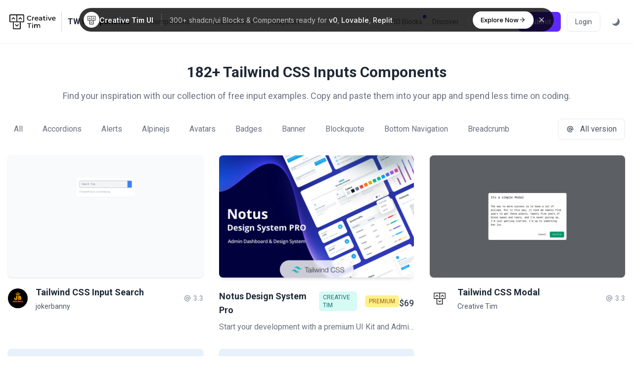

--- FILE ---
content_type: text/html; charset=UTF-8
request_url: https://www.creative-tim.com/twcomponents/components/inputs
body_size: 12945
content:
<!doctype html>
<html lang="en">
<head>
    <meta charset="utf-8">
    <meta http-equiv="X-UA-Compatible" content="IE=edge">
    <meta name="viewport" content="width=device-width, initial-scale=1">

    <link rel="apple-touch-icon" sizes="180x180" href="https://www.creative-tim.com/twcomponents/apple-touch-icon.png">
    <link rel="icon" type="image/png" sizes="32x32" href="https://www.creative-tim.com/twcomponents/favicon-32x32.png">
    <link rel="icon" type="image/png" sizes="16x16" href="https://www.creative-tim.com/twcomponents/favicon-16x16.png">
    <link rel="manifest" href="https://www.creative-tim.com/twcomponents/site.webmanifest">
    <link rel="mask-icon" href="https://www.creative-tim.com/twcomponents/safari-pinned-tab.svg" color="#0ed3cf">
    <meta name="msapplication-TileColor" content="#0ed3cf">
    <meta name="theme-color" content="#0ed3cf">

    <meta property="og:image" content="https://www.creative-tim.com/twcomponents/og-tailwindcomponents.png" />
    <meta property="og:image:width" content="1280" />
    <meta property="og:image:height" content="640" />
    <meta property="og:image:type" content="image/png" />

    <meta property="og:url" content="https://www.creative-tim.com/twcomponents/components/inputs" />
    <meta property="og:title" content="182+ Tailwind CSS inputs - Free and Premium Components Collection." />
    <meta property="og:description" content="Find your inspiration with our collection of free input examples. Copy and paste them into your app and spend less time on coding." />

    <meta name="twitter:card" content="summary_large_image" />
    <meta name="twitter:site" content="@TwComponents" />
    <meta name="twitter:title" content="182+ Tailwind CSS inputs - Free and Premium Components Collection." />
    <meta name="twitter:description" content="Find your inspiration with our collection of free input examples. Copy and paste them into your app and spend less time on coding." />
    <meta name="twitter:image" content="https://www.creative-tim.com/twcomponents/og-tailwindcomponents.png" />

    <meta name="google-site-verification" content="D4BL2NNYf_eEOMneiD3A61KMM4QiL_qas4wZfm84BVY" />

    <title>182+ Tailwind CSS inputs - Free and Premium Components Collection.</title>
    <meta name="title" content="182+ Tailwind CSS inputs - Free and Premium Components Collection.">
    <meta name="description" content="Find your inspiration with our collection of free input examples. Copy and paste them into your app and spend less time on coding.">

    <link rel="preconnect" href="https://fonts.googleapis.com">
    <link rel="preconnect" href="https://fonts.gstatic.com" crossorigin>
    <link rel="stylesheet" href="https://fonts.googleapis.com/css?family=Roboto:300,400,500,700,900&display=swap">
    <link rel="stylesheet" href="https://fonts.googleapis.com/css2?family=Inter:wght@100;200;300;400;500;600;700;800;900&display=swap">

        <link rel="canonical" href="https://www.creative-tim.com/twcomponents/components/inputs" itemprop="url">

    <link rel="stylesheet" href="https://www.creative-tim.com/twcomponents/css/app.css?id=c319f6be09ed5468599e6ad715e1b2f8">

            <link rel="preload"
              href="https://tailwindcomponents.com/storage/12795/temp92188.png"
              as="image"
        >
            <style>
            #native-card-js .native-card {
                display: flex;
                position: relative;
                padding: 20px;
                font-family: -apple-system, BlinkMacSystemFont, 'Segoe UI', Roboto, Oxygen-Sans, Ubuntu, Cantarell, 'Helvetica Neue', sans-serif;
                box-sizing: border-box;
                text-decoration: none;
                border-radius: 8px;
                box-shadow: 0 0 2px hsl(0deg 0% 0% / 25%);
                height: 256px;
                flex-direction: column;
                align-items: flex-start;
                justify-content: center;
            }

            @media (max-width: 576px){
                #native-card-js .native-card {
                    height: 192px;
                }
            }

            #native-card-js .native-logo {
                margin-bottom: 10px;
                width: auto;
                height: 40px;
            }

            #native-card-js .native-desc {
                margin-bottom: 20px;
                font-size: 16px;
                line-height: 1.4;
            }

            #native-card-js .native-cta {
                display: inline-block;
                padding: 8px 10px;
                font-size: 12px;
                font-weight: 600;
                white-space: nowrap;
                text-decoration: none;
                letter-spacing: .4px;
                text-transform: uppercase;
                border: none !important;
                border-radius: 4px;
            }

            #native-card-js .native-sponsored {
                position: absolute;
                top: 0;
                right: 0;
                padding: 4px 8px;
                font-size: 8px;
                font-weight: 600;
                line-height: 1;
                letter-spacing: .1px;
                text-transform: uppercase;
                border-top-right-radius: 8px;
                border-bottom-left-radius: 8px;
            }
        </style>

        <script src="//m.servedby-buysellads.com/monetization.js" type="text/javascript"></script>
    
    <!-- Google Tag Manager -->
    <script>
        (function(w,d,s,l,i){w[l]=w[l]||[];w[l].push({'gtm.start':
        new Date().getTime(),event:'gtm.js'});var f=d.getElementsByTagName(s)[0],
        j=d.createElement(s),dl=l!='dataLayer'?'&l='+l:'';j.async=true;j.src=
        'https://www.googletagmanager.com/gtm.js?id='+i+dl;f.parentNode.insertBefore(j,f);
        })(window,document,'script','dataLayer','GTM-NN5FG6H');
    </script>
    <!-- End Google Tag Manager -->

    <!-- Google Tag Manager -->
    <script>(function(w,d,s,l,i){w[l]=w[l]||[];w[l].push({'gtm.start':
        new Date().getTime(),event:'gtm.js'});var f=d.getElementsByTagName(s)[0],
        j=d.createElement(s),dl=l!='dataLayer'?'&l='+l:'';j.async=true;j.src=
        'https://www.googletagmanager.com/gtm.js?id='+i+dl;f.parentNode.insertBefore(j,f);
        })(window,document,'script','dataLayer','GTM-NKDMSK6');</script> 
      <!-- End Google Tag Manager -->

    <script>
        if (window.localStorage) {
            if (localStorage.getItem("darkMode") == "true") {
                document.documentElement.classList.add("dark");
            } else if (localStorage.getItem("darkMode") == "false") {
                document.documentElement.classList.remove("dark");
            }
        }
    </script>

    <script src="https://www.creative-tim.com/twcomponents/js/app.js?id=566fe444e4b032513b212ccf94aeda25" defer></script>
    <script src="https://cdnjs.cloudflare.com/ajax/libs/monaco-editor/0.29.1/min/vs/loader.min.js"></script>
</head>
<body>
    <!-- Google Tag Manager (noscript) -->
    <noscript><iframe src="https://www.googletagmanager.com/ns.html?id=GTM-NKDMSK6"
        height="0" width="0" style="display:none;visibility:hidden"></iframe></noscript> 
    <!-- End Google Tag Manager (noscript) -->
    <div id="app" class="flex flex-col min-h-screen font-roboto dark:bg-gray-900">
        <header id="header" class="border-b border-gray-100 backdrop-blur-sm bg-white/90 dark:bg-gray-900/70 dark:border-gray-700 xl:fixed xl:w-full xl:top-0 xl:left-0 xl:z-30">
            <div class="container px-4 py-6 mx-auto space-y-4 xl:space-y-0 xl:flex xl:items-center xl:justify-between xl:space-x-10">
                <div class="flex justify-between">
                    <div  class="text-gray-800 dark:text-gray-200">
                        <div class="flex items-center">
     <a href="https://www.creative-tim.com">
          <img src="https://raw.githubusercontent.com/creativetimofficial/public-assets/master/logos/creative-tim-logo-black.png" 
               alt="logo" 
               style="max-width: 100px"
               class="dark:hidden"
          >
          <img src="https://raw.githubusercontent.com/creativetimofficial/public-assets/master/logos/creative-tim-logo-white.png" 
               alt="logo" 
               style="max-width: 100px"
               class="dark:block hidden"
          >
     </a>
     <div class="separator h-10 bg-gray-300 mx-2" style="width: 1px"></div>
     <a href="https://www.creative-tim.com/twcomponents"  class="ml-1 2xl:text-lg">
          <strong>TW Components</strong>
     </a>
</div>                    </div>

                    <div class="flex items-center space-x-2 xl:hidden">
                        <button @click="isOpen = !isOpen" class="p-1 rounded-md hover:bg-gray-100 dark:hover:bg-gray-800 focus:bg-gray-100 dark:focus:bg-gray-800 focus:outline-none">
                            <svg class="w-6 h-6 text-gray-700 dark:text-gray-300" viewBox="0 0 20 20" fill="currentColor">
                                <path fill-rule="evenodd"
                                    d="M3 5a1 1 0 011-1h12a1 1 0 110 2H4a1 1 0 01-1-1zM3 10a1 1 0 011-1h12a1 1 0 110 2H4a1 1 0 01-1-1zM3 15a1 1 0 011-1h12a1 1 0 110 2H4a1 1 0 01-1-1z"
                                    clip-rule="evenodd" />
                            </svg>
                        </button>
                    </div>
                </div>

                <transition
                    v-cloak
                    enter-active-class="transition duration-100 ease-out transform"
                    enter-class="scale-95 opacity-0"
                    enter-to-class="scale-100 opacity-100"
                    leave-active-class="transition duration-75 ease-in transform"
                    leave-class="scale-100 opacity-100"
                    leave-to-class="scale-95 opacity-0"
                >
                    <div v-show="isOpen" class="flex flex-col space-y-4 xl:hidden">
                        <div class="flex flex-col space-y-3 xl:space-y-0 xl:flex-row xl:space-x-5 xl:items-center">
    <dropdown padding="p-4" position="xl:right-auto xl:left-0" class="hidden xl:block">
        <button class="text-gray-500 dark:text-gray-200 hover:text-gray-800 dark:hover:text-gray-400 xl:text-sm 2xl:text-base transition-colors duration-200 flex items-center space-x-1 focus:outline-none">
            <span>Components</span>
            
            <svg xmlns="http://www.w3.org/2000/svg" class="w-5 h-5" viewBox="0 0 20 20" fill="currentColor">
                <path fill-rule="evenodd" d="M5.293 7.293a1 1 0 011.414 0L10 10.586l3.293-3.293a1 1 0 111.414 1.414l-4 4a1 1 0 01-1.414 0l-4-4a1 1 0 010-1.414z" clip-rule="evenodd" />
            </svg>
        </button>

        <template v-slot:content>
            <div class="w-[36rem] ">
                <a href="https://www.creative-tim.com/twcomponents/components" class="inline-flex px-4 text-sm font-medium text-gray-800 dark:text-white hover:underline mt-2">
                    All Components
                </a>

                <div class="grid grid-cols-3 mt-2 gap-x-4 divide-gray-100 dark:divide-gray-700 max-h-[73vh] overflow-y-auto">
                                            <div class="pr-4  border-r border-gray-100 dark:border-gray-700">
                            <a href="https://www.creative-tim.com/twcomponents/awesome" class="flex justify-between w-full py-2 px-4 text-sm text-gray-600 capitalize transition-colors duration-200 transform dark:text-gray-300 hover:bg-gray-100 dark:hover:bg-gray-700 rounded-lg">
                                awesome

                                <span>69</span>
                            </a>
                                                            <a href="https://www.creative-tim.com/twcomponents/components/accordions" class="flex items-center justify-between w-full py-2 px-4 text-sm text-gray-600 capitalize transition-colors duration-200 transform gap-x-2 dark:text-gray-300 hover:bg-gray-100 dark:hover:bg-gray-700 rounded-lg">
                                    Accordions
                                    <span>7</span>
                                </a>
                                                            <a href="https://www.creative-tim.com/twcomponents/components/alerts" class="flex items-center justify-between w-full py-2 px-4 text-sm text-gray-600 capitalize transition-colors duration-200 transform gap-x-2 dark:text-gray-300 hover:bg-gray-100 dark:hover:bg-gray-700 rounded-lg">
                                    Alerts
                                    <span>37</span>
                                </a>
                                                            <a href="https://www.creative-tim.com/twcomponents/components/alpinejs" class="flex items-center justify-between w-full py-2 px-4 text-sm text-gray-600 capitalize transition-colors duration-200 transform gap-x-2 dark:text-gray-300 hover:bg-gray-100 dark:hover:bg-gray-700 rounded-lg">
                                    Alpinejs
                                    <span>93</span>
                                </a>
                                                            <a href="https://www.creative-tim.com/twcomponents/components/avatars" class="flex items-center justify-between w-full py-2 px-4 text-sm text-gray-600 capitalize transition-colors duration-200 transform gap-x-2 dark:text-gray-300 hover:bg-gray-100 dark:hover:bg-gray-700 rounded-lg">
                                    Avatars
                                    <span>21</span>
                                </a>
                                                            <a href="https://www.creative-tim.com/twcomponents/components/badges" class="flex items-center justify-between w-full py-2 px-4 text-sm text-gray-600 capitalize transition-colors duration-200 transform gap-x-2 dark:text-gray-300 hover:bg-gray-100 dark:hover:bg-gray-700 rounded-lg">
                                    Badges
                                    <span>10</span>
                                </a>
                                                            <a href="https://www.creative-tim.com/twcomponents/components/banner" class="flex items-center justify-between w-full py-2 px-4 text-sm text-gray-600 capitalize transition-colors duration-200 transform gap-x-2 dark:text-gray-300 hover:bg-gray-100 dark:hover:bg-gray-700 rounded-lg">
                                    Banner
                                    <span>13</span>
                                </a>
                                                            <a href="https://www.creative-tim.com/twcomponents/components/blockquote" class="flex items-center justify-between w-full py-2 px-4 text-sm text-gray-600 capitalize transition-colors duration-200 transform gap-x-2 dark:text-gray-300 hover:bg-gray-100 dark:hover:bg-gray-700 rounded-lg">
                                    Blockquote
                                    <span>3</span>
                                </a>
                                                            <a href="https://www.creative-tim.com/twcomponents/components/bottom-navigation" class="flex items-center justify-between w-full py-2 px-4 text-sm text-gray-600 capitalize transition-colors duration-200 transform gap-x-2 dark:text-gray-300 hover:bg-gray-100 dark:hover:bg-gray-700 rounded-lg">
                                    Bottom Navigation
                                    <span>5</span>
                                </a>
                                                            <a href="https://www.creative-tim.com/twcomponents/components/breadcrumb" class="flex items-center justify-between w-full py-2 px-4 text-sm text-gray-600 capitalize transition-colors duration-200 transform gap-x-2 dark:text-gray-300 hover:bg-gray-100 dark:hover:bg-gray-700 rounded-lg">
                                    Breadcrumb
                                    <span>10</span>
                                </a>
                                                            <a href="https://www.creative-tim.com/twcomponents/components/button-group" class="flex items-center justify-between w-full py-2 px-4 text-sm text-gray-600 capitalize transition-colors duration-200 transform gap-x-2 dark:text-gray-300 hover:bg-gray-100 dark:hover:bg-gray-700 rounded-lg">
                                    Button Group
                                    <span>11</span>
                                </a>
                                                            <a href="https://www.creative-tim.com/twcomponents/components/buttons" class="flex items-center justify-between w-full py-2 px-4 text-sm text-gray-600 capitalize transition-colors duration-200 transform gap-x-2 dark:text-gray-300 hover:bg-gray-100 dark:hover:bg-gray-700 rounded-lg">
                                    Buttons
                                    <span>441</span>
                                </a>
                                                            <a href="https://www.creative-tim.com/twcomponents/components/calendar" class="flex items-center justify-between w-full py-2 px-4 text-sm text-gray-600 capitalize transition-colors duration-200 transform gap-x-2 dark:text-gray-300 hover:bg-gray-100 dark:hover:bg-gray-700 rounded-lg">
                                    Calendar
                                    <span>12</span>
                                </a>
                                                            <a href="https://www.creative-tim.com/twcomponents/components/cards" class="flex items-center justify-between w-full py-2 px-4 text-sm text-gray-600 capitalize transition-colors duration-200 transform gap-x-2 dark:text-gray-300 hover:bg-gray-100 dark:hover:bg-gray-700 rounded-lg">
                                    Cards
                                    <span>840</span>
                                </a>
                                                            <a href="https://www.creative-tim.com/twcomponents/components/carousel" class="flex items-center justify-between w-full py-2 px-4 text-sm text-gray-600 capitalize transition-colors duration-200 transform gap-x-2 dark:text-gray-300 hover:bg-gray-100 dark:hover:bg-gray-700 rounded-lg">
                                    Carousel
                                    <span>5</span>
                                </a>
                                                            <a href="https://www.creative-tim.com/twcomponents/components/charts" class="flex items-center justify-between w-full py-2 px-4 text-sm text-gray-600 capitalize transition-colors duration-200 transform gap-x-2 dark:text-gray-300 hover:bg-gray-100 dark:hover:bg-gray-700 rounded-lg">
                                    Charts
                                    <span>13</span>
                                </a>
                                                            <a href="https://www.creative-tim.com/twcomponents/components/chat" class="flex items-center justify-between w-full py-2 px-4 text-sm text-gray-600 capitalize transition-colors duration-200 transform gap-x-2 dark:text-gray-300 hover:bg-gray-100 dark:hover:bg-gray-700 rounded-lg">
                                    Chat
                                    <span>12</span>
                                </a>
                                                            <a href="https://www.creative-tim.com/twcomponents/components/checkbox" class="flex items-center justify-between w-full py-2 px-4 text-sm text-gray-600 capitalize transition-colors duration-200 transform gap-x-2 dark:text-gray-300 hover:bg-gray-100 dark:hover:bg-gray-700 rounded-lg">
                                    Checkbox
                                    <span>15</span>
                                </a>
                                                            <a href="https://www.creative-tim.com/twcomponents/components/chip" class="flex items-center justify-between w-full py-2 px-4 text-sm text-gray-600 capitalize transition-colors duration-200 transform gap-x-2 dark:text-gray-300 hover:bg-gray-100 dark:hover:bg-gray-700 rounded-lg">
                                    Chip
                                    <span>9</span>
                                </a>
                                                            <a href="https://www.creative-tim.com/twcomponents/components/collapse" class="flex items-center justify-between w-full py-2 px-4 text-sm text-gray-600 capitalize transition-colors duration-200 transform gap-x-2 dark:text-gray-300 hover:bg-gray-100 dark:hover:bg-gray-700 rounded-lg">
                                    Collapse
                                    <span>4</span>
                                </a>
                                                            <a href="https://www.creative-tim.com/twcomponents/components/cursor" class="flex items-center justify-between w-full py-2 px-4 text-sm text-gray-600 capitalize transition-colors duration-200 transform gap-x-2 dark:text-gray-300 hover:bg-gray-100 dark:hover:bg-gray-700 rounded-lg">
                                    Cursor
                                    <span>0</span>
                                </a>
                                                            <a href="https://www.creative-tim.com/twcomponents/components/dashboard" class="flex items-center justify-between w-full py-2 px-4 text-sm text-gray-600 capitalize transition-colors duration-200 transform gap-x-2 dark:text-gray-300 hover:bg-gray-100 dark:hover:bg-gray-700 rounded-lg">
                                    Dashboard
                                    <span>36</span>
                                </a>
                                                            <a href="https://www.creative-tim.com/twcomponents/components/datepicker" class="flex items-center justify-between w-full py-2 px-4 text-sm text-gray-600 capitalize transition-colors duration-200 transform gap-x-2 dark:text-gray-300 hover:bg-gray-100 dark:hover:bg-gray-700 rounded-lg">
                                    Datepicker
                                    <span>3</span>
                                </a>
                                                            <a href="https://www.creative-tim.com/twcomponents/components/device-mockups" class="flex items-center justify-between w-full py-2 px-4 text-sm text-gray-600 capitalize transition-colors duration-200 transform gap-x-2 dark:text-gray-300 hover:bg-gray-100 dark:hover:bg-gray-700 rounded-lg">
                                    Device Mockups
                                    <span>4</span>
                                </a>
                                                            <a href="https://www.creative-tim.com/twcomponents/components/drawer" class="flex items-center justify-between w-full py-2 px-4 text-sm text-gray-600 capitalize transition-colors duration-200 transform gap-x-2 dark:text-gray-300 hover:bg-gray-100 dark:hover:bg-gray-700 rounded-lg">
                                    Drawer
                                    <span>2</span>
                                </a>
                                                            <a href="https://www.creative-tim.com/twcomponents/components/dropdowns" class="flex items-center justify-between w-full py-2 px-4 text-sm text-gray-600 capitalize transition-colors duration-200 transform gap-x-2 dark:text-gray-300 hover:bg-gray-100 dark:hover:bg-gray-700 rounded-lg">
                                    Dropdowns
                                    <span>42</span>
                                </a>
                                                            <a href="https://www.creative-tim.com/twcomponents/components/faq" class="flex items-center justify-between w-full py-2 px-4 text-sm text-gray-600 capitalize transition-colors duration-200 transform gap-x-2 dark:text-gray-300 hover:bg-gray-100 dark:hover:bg-gray-700 rounded-lg">
                                    Faq
                                    <span>8</span>
                                </a>
                                                            <a href="https://www.creative-tim.com/twcomponents/components/features" class="flex items-center justify-between w-full py-2 px-4 text-sm text-gray-600 capitalize transition-colors duration-200 transform gap-x-2 dark:text-gray-300 hover:bg-gray-100 dark:hover:bg-gray-700 rounded-lg">
                                    Features
                                    <span>23</span>
                                </a>
                                                            <a href="https://www.creative-tim.com/twcomponents/components/file-upload" class="flex items-center justify-between w-full py-2 px-4 text-sm text-gray-600 capitalize transition-colors duration-200 transform gap-x-2 dark:text-gray-300 hover:bg-gray-100 dark:hover:bg-gray-700 rounded-lg">
                                    File Upload
                                    <span>6</span>
                                </a>
                                                            <a href="https://www.creative-tim.com/twcomponents/components/floating-label" class="flex items-center justify-between w-full py-2 px-4 text-sm text-gray-600 capitalize transition-colors duration-200 transform gap-x-2 dark:text-gray-300 hover:bg-gray-100 dark:hover:bg-gray-700 rounded-lg">
                                    Floating Label
                                    <span>9</span>
                                </a>
                                                    </div>
                                            <div class="pr-4  border-r border-gray-100 dark:border-gray-700">
                            <a href="https://www.creative-tim.com/twcomponents/awesome" class="hidden justify-between w-full py-2 px-4 text-sm text-gray-600 capitalize transition-colors duration-200 transform dark:text-gray-300 hover:bg-gray-100 dark:hover:bg-gray-700 rounded-lg">
                                awesome

                                <span>69</span>
                            </a>
                                                            <a href="https://www.creative-tim.com/twcomponents/components/footers" class="flex items-center justify-between w-full py-2 px-4 text-sm text-gray-600 capitalize transition-colors duration-200 transform gap-x-2 dark:text-gray-300 hover:bg-gray-100 dark:hover:bg-gray-700 rounded-lg">
                                    Footers
                                    <span>19</span>
                                </a>
                                                            <a href="https://www.creative-tim.com/twcomponents/components/forms" class="flex items-center justify-between w-full py-2 px-4 text-sm text-gray-600 capitalize transition-colors duration-200 transform gap-x-2 dark:text-gray-300 hover:bg-gray-100 dark:hover:bg-gray-700 rounded-lg">
                                    Forms
                                    <span>414</span>
                                </a>
                                                            <a href="https://www.creative-tim.com/twcomponents/components/gallery" class="flex items-center justify-between w-full py-2 px-4 text-sm text-gray-600 capitalize transition-colors duration-200 transform gap-x-2 dark:text-gray-300 hover:bg-gray-100 dark:hover:bg-gray-700 rounded-lg">
                                    Gallery
                                    <span>6</span>
                                </a>
                                                            <a href="https://www.creative-tim.com/twcomponents/components/grid" class="flex items-center justify-between w-full py-2 px-4 text-sm text-gray-600 capitalize transition-colors duration-200 transform gap-x-2 dark:text-gray-300 hover:bg-gray-100 dark:hover:bg-gray-700 rounded-lg">
                                    Grid
                                    <span>17</span>
                                </a>
                                                            <a href="https://www.creative-tim.com/twcomponents/components/headers" class="flex items-center justify-between w-full py-2 px-4 text-sm text-gray-600 capitalize transition-colors duration-200 transform gap-x-2 dark:text-gray-300 hover:bg-gray-100 dark:hover:bg-gray-700 rounded-lg">
                                    Headers
                                    <span>36</span>
                                </a>
                                                            <a href="https://www.creative-tim.com/twcomponents/components/headings" class="flex items-center justify-between w-full py-2 px-4 text-sm text-gray-600 capitalize transition-colors duration-200 transform gap-x-2 dark:text-gray-300 hover:bg-gray-100 dark:hover:bg-gray-700 rounded-lg">
                                    Headings
                                    <span>1</span>
                                </a>
                                                            <a href="https://www.creative-tim.com/twcomponents/components/hr" class="flex items-center justify-between w-full py-2 px-4 text-sm text-gray-600 capitalize transition-colors duration-200 transform gap-x-2 dark:text-gray-300 hover:bg-gray-100 dark:hover:bg-gray-700 rounded-lg">
                                    Hr
                                    <span>1</span>
                                </a>
                                                            <a href="https://www.creative-tim.com/twcomponents/components/icons" class="flex items-center justify-between w-full py-2 px-4 text-sm text-gray-600 capitalize transition-colors duration-200 transform gap-x-2 dark:text-gray-300 hover:bg-gray-100 dark:hover:bg-gray-700 rounded-lg">
                                    Icons
                                    <span>103</span>
                                </a>
                                                            <a href="https://www.creative-tim.com/twcomponents/components/images" class="flex items-center justify-between w-full py-2 px-4 text-sm text-gray-600 capitalize transition-colors duration-200 transform gap-x-2 dark:text-gray-300 hover:bg-gray-100 dark:hover:bg-gray-700 rounded-lg">
                                    Images
                                    <span>17</span>
                                </a>
                                                            <a href="https://www.creative-tim.com/twcomponents/components/indicators" class="flex items-center justify-between w-full py-2 px-4 text-sm text-gray-600 capitalize transition-colors duration-200 transform gap-x-2 dark:text-gray-300 hover:bg-gray-100 dark:hover:bg-gray-700 rounded-lg">
                                    Indicators
                                    <span>2</span>
                                </a>
                                                            <a href="https://www.creative-tim.com/twcomponents/components/inputs" class="flex items-center justify-between w-full py-2 px-4 text-sm text-gray-600 capitalize transition-colors duration-200 transform gap-x-2 dark:text-gray-300 hover:bg-gray-100 dark:hover:bg-gray-700 rounded-lg">
                                    Inputs
                                    <span>182</span>
                                </a>
                                                            <a href="https://www.creative-tim.com/twcomponents/components/jumbotron" class="flex items-center justify-between w-full py-2 px-4 text-sm text-gray-600 capitalize transition-colors duration-200 transform gap-x-2 dark:text-gray-300 hover:bg-gray-100 dark:hover:bg-gray-700 rounded-lg">
                                    Jumbotron
                                    <span>9</span>
                                </a>
                                                            <a href="https://www.creative-tim.com/twcomponents/components/kbd" class="flex items-center justify-between w-full py-2 px-4 text-sm text-gray-600 capitalize transition-colors duration-200 transform gap-x-2 dark:text-gray-300 hover:bg-gray-100 dark:hover:bg-gray-700 rounded-lg">
                                    Kbd
                                    <span>1</span>
                                </a>
                                                            <a href="https://www.creative-tim.com/twcomponents/components/kit" class="flex items-center justify-between w-full py-2 px-4 text-sm text-gray-600 capitalize transition-colors duration-200 transform gap-x-2 dark:text-gray-300 hover:bg-gray-100 dark:hover:bg-gray-700 rounded-lg">
                                    Kit
                                    <span>3</span>
                                </a>
                                                            <a href="https://www.creative-tim.com/twcomponents/components/layout" class="flex items-center justify-between w-full py-2 px-4 text-sm text-gray-600 capitalize transition-colors duration-200 transform gap-x-2 dark:text-gray-300 hover:bg-gray-100 dark:hover:bg-gray-700 rounded-lg">
                                    Layout
                                    <span>89</span>
                                </a>
                                                            <a href="https://www.creative-tim.com/twcomponents/components/links" class="flex items-center justify-between w-full py-2 px-4 text-sm text-gray-600 capitalize transition-colors duration-200 transform gap-x-2 dark:text-gray-300 hover:bg-gray-100 dark:hover:bg-gray-700 rounded-lg">
                                    Links
                                    <span>3</span>
                                </a>
                                                            <a href="https://www.creative-tim.com/twcomponents/components/list" class="flex items-center justify-between w-full py-2 px-4 text-sm text-gray-600 capitalize transition-colors duration-200 transform gap-x-2 dark:text-gray-300 hover:bg-gray-100 dark:hover:bg-gray-700 rounded-lg">
                                    List
                                    <span>51</span>
                                </a>
                                                            <a href="https://www.creative-tim.com/twcomponents/components/logins" class="flex items-center justify-between w-full py-2 px-4 text-sm text-gray-600 capitalize transition-colors duration-200 transform gap-x-2 dark:text-gray-300 hover:bg-gray-100 dark:hover:bg-gray-700 rounded-lg">
                                    Logins
                                    <span>131</span>
                                </a>
                                                            <a href="https://www.creative-tim.com/twcomponents/components/masonry" class="flex items-center justify-between w-full py-2 px-4 text-sm text-gray-600 capitalize transition-colors duration-200 transform gap-x-2 dark:text-gray-300 hover:bg-gray-100 dark:hover:bg-gray-700 rounded-lg">
                                    Masonry
                                    <span>5</span>
                                </a>
                                                            <a href="https://www.creative-tim.com/twcomponents/components/mega-menu" class="flex items-center justify-between w-full py-2 px-4 text-sm text-gray-600 capitalize transition-colors duration-200 transform gap-x-2 dark:text-gray-300 hover:bg-gray-100 dark:hover:bg-gray-700 rounded-lg">
                                    Mega Menu
                                    <span>2</span>
                                </a>
                                                            <a href="https://www.creative-tim.com/twcomponents/components/menu" class="flex items-center justify-between w-full py-2 px-4 text-sm text-gray-600 capitalize transition-colors duration-200 transform gap-x-2 dark:text-gray-300 hover:bg-gray-100 dark:hover:bg-gray-700 rounded-lg">
                                    Menu
                                    <span>23</span>
                                </a>
                                                            <a href="https://www.creative-tim.com/twcomponents/components/modals" class="flex items-center justify-between w-full py-2 px-4 text-sm text-gray-600 capitalize transition-colors duration-200 transform gap-x-2 dark:text-gray-300 hover:bg-gray-100 dark:hover:bg-gray-700 rounded-lg">
                                    Modals
                                    <span>62</span>
                                </a>
                                                            <a href="https://www.creative-tim.com/twcomponents/components/music-player" class="flex items-center justify-between w-full py-2 px-4 text-sm text-gray-600 capitalize transition-colors duration-200 transform gap-x-2 dark:text-gray-300 hover:bg-gray-100 dark:hover:bg-gray-700 rounded-lg">
                                    Music Player
                                    <span>6</span>
                                </a>
                                                            <a href="https://www.creative-tim.com/twcomponents/components/navbars" class="flex items-center justify-between w-full py-2 px-4 text-sm text-gray-600 capitalize transition-colors duration-200 transform gap-x-2 dark:text-gray-300 hover:bg-gray-100 dark:hover:bg-gray-700 rounded-lg">
                                    Navbars
                                    <span>33</span>
                                </a>
                                                            <a href="https://www.creative-tim.com/twcomponents/components/navigations" class="flex items-center justify-between w-full py-2 px-4 text-sm text-gray-600 capitalize transition-colors duration-200 transform gap-x-2 dark:text-gray-300 hover:bg-gray-100 dark:hover:bg-gray-700 rounded-lg">
                                    Navigations
                                    <span>296</span>
                                </a>
                                                            <a href="https://www.creative-tim.com/twcomponents/components/number-input" class="flex items-center justify-between w-full py-2 px-4 text-sm text-gray-600 capitalize transition-colors duration-200 transform gap-x-2 dark:text-gray-300 hover:bg-gray-100 dark:hover:bg-gray-700 rounded-lg">
                                    Number Input
                                    <span>20</span>
                                </a>
                                                            <a href="https://www.creative-tim.com/twcomponents/components/pages" class="flex items-center justify-between w-full py-2 px-4 text-sm text-gray-600 capitalize transition-colors duration-200 transform gap-x-2 dark:text-gray-300 hover:bg-gray-100 dark:hover:bg-gray-700 rounded-lg">
                                    Pages
                                    <span>699</span>
                                </a>
                                                            <a href="https://www.creative-tim.com/twcomponents/components/pagination" class="flex items-center justify-between w-full py-2 px-4 text-sm text-gray-600 capitalize transition-colors duration-200 transform gap-x-2 dark:text-gray-300 hover:bg-gray-100 dark:hover:bg-gray-700 rounded-lg">
                                    Pagination
                                    <span>14</span>
                                </a>
                                                            <a href="https://www.creative-tim.com/twcomponents/components/paragraphs" class="flex items-center justify-between w-full py-2 px-4 text-sm text-gray-600 capitalize transition-colors duration-200 transform gap-x-2 dark:text-gray-300 hover:bg-gray-100 dark:hover:bg-gray-700 rounded-lg">
                                    Paragraphs
                                    <span>4</span>
                                </a>
                                                    </div>
                                            <div class="pr-4 ">
                            <a href="https://www.creative-tim.com/twcomponents/awesome" class="hidden justify-between w-full py-2 px-4 text-sm text-gray-600 capitalize transition-colors duration-200 transform dark:text-gray-300 hover:bg-gray-100 dark:hover:bg-gray-700 rounded-lg">
                                awesome

                                <span>69</span>
                            </a>
                                                            <a href="https://www.creative-tim.com/twcomponents/components/popover" class="flex items-center justify-between w-full py-2 px-4 text-sm text-gray-600 capitalize transition-colors duration-200 transform gap-x-2 dark:text-gray-300 hover:bg-gray-100 dark:hover:bg-gray-700 rounded-lg">
                                    Popover
                                    <span>11</span>
                                </a>
                                                            <a href="https://www.creative-tim.com/twcomponents/components/pricing" class="flex items-center justify-between w-full py-2 px-4 text-sm text-gray-600 capitalize transition-colors duration-200 transform gap-x-2 dark:text-gray-300 hover:bg-gray-100 dark:hover:bg-gray-700 rounded-lg">
                                    Pricing
                                    <span>26</span>
                                </a>
                                                            <a href="https://www.creative-tim.com/twcomponents/components/progress" class="flex items-center justify-between w-full py-2 px-4 text-sm text-gray-600 capitalize transition-colors duration-200 transform gap-x-2 dark:text-gray-300 hover:bg-gray-100 dark:hover:bg-gray-700 rounded-lg">
                                    Progress
                                    <span>9</span>
                                </a>
                                                            <a href="https://www.creative-tim.com/twcomponents/components/radio-button" class="flex items-center justify-between w-full py-2 px-4 text-sm text-gray-600 capitalize transition-colors duration-200 transform gap-x-2 dark:text-gray-300 hover:bg-gray-100 dark:hover:bg-gray-700 rounded-lg">
                                    Radio Button
                                    <span>9</span>
                                </a>
                                                            <a href="https://www.creative-tim.com/twcomponents/components/range-slider" class="flex items-center justify-between w-full py-2 px-4 text-sm text-gray-600 capitalize transition-colors duration-200 transform gap-x-2 dark:text-gray-300 hover:bg-gray-100 dark:hover:bg-gray-700 rounded-lg">
                                    Range Slider
                                    <span>7</span>
                                </a>
                                                            <a href="https://www.creative-tim.com/twcomponents/components/rating" class="flex items-center justify-between w-full py-2 px-4 text-sm text-gray-600 capitalize transition-colors duration-200 transform gap-x-2 dark:text-gray-300 hover:bg-gray-100 dark:hover:bg-gray-700 rounded-lg">
                                    Rating
                                    <span>10</span>
                                </a>
                                                            <a href="https://www.creative-tim.com/twcomponents/components/scrollbar" class="flex items-center justify-between w-full py-2 px-4 text-sm text-gray-600 capitalize transition-colors duration-200 transform gap-x-2 dark:text-gray-300 hover:bg-gray-100 dark:hover:bg-gray-700 rounded-lg">
                                    Scrollbar
                                    <span>10</span>
                                </a>
                                                            <a href="https://www.creative-tim.com/twcomponents/components/search-bar" class="flex items-center justify-between w-full py-2 px-4 text-sm text-gray-600 capitalize transition-colors duration-200 transform gap-x-2 dark:text-gray-300 hover:bg-gray-100 dark:hover:bg-gray-700 rounded-lg">
                                    Search bar
                                    <span>9</span>
                                </a>
                                                            <a href="https://www.creative-tim.com/twcomponents/components/selects" class="flex items-center justify-between w-full py-2 px-4 text-sm text-gray-600 capitalize transition-colors duration-200 transform gap-x-2 dark:text-gray-300 hover:bg-gray-100 dark:hover:bg-gray-700 rounded-lg">
                                    Selects
                                    <span>16</span>
                                </a>
                                                            <a href="https://www.creative-tim.com/twcomponents/components/shadows" class="flex items-center justify-between w-full py-2 px-4 text-sm text-gray-600 capitalize transition-colors duration-200 transform gap-x-2 dark:text-gray-300 hover:bg-gray-100 dark:hover:bg-gray-700 rounded-lg">
                                    Shadows
                                    <span>1</span>
                                </a>
                                                            <a href="https://www.creative-tim.com/twcomponents/components/sidebar" class="flex items-center justify-between w-full py-2 px-4 text-sm text-gray-600 capitalize transition-colors duration-200 transform gap-x-2 dark:text-gray-300 hover:bg-gray-100 dark:hover:bg-gray-700 rounded-lg">
                                    Sidebar
                                    <span>43</span>
                                </a>
                                                            <a href="https://www.creative-tim.com/twcomponents/components/skeleton" class="flex items-center justify-between w-full py-2 px-4 text-sm text-gray-600 capitalize transition-colors duration-200 transform gap-x-2 dark:text-gray-300 hover:bg-gray-100 dark:hover:bg-gray-700 rounded-lg">
                                    Skeleton
                                    <span>5</span>
                                </a>
                                                            <a href="https://www.creative-tim.com/twcomponents/components/slider" class="flex items-center justify-between w-full py-2 px-4 text-sm text-gray-600 capitalize transition-colors duration-200 transform gap-x-2 dark:text-gray-300 hover:bg-gray-100 dark:hover:bg-gray-700 rounded-lg">
                                    Slider
                                    <span>15</span>
                                </a>
                                                            <a href="https://www.creative-tim.com/twcomponents/components/speed-dial" class="flex items-center justify-between w-full py-2 px-4 text-sm text-gray-600 capitalize transition-colors duration-200 transform gap-x-2 dark:text-gray-300 hover:bg-gray-100 dark:hover:bg-gray-700 rounded-lg">
                                    Speed dial
                                    <span>0</span>
                                </a>
                                                            <a href="https://www.creative-tim.com/twcomponents/components/spinner" class="flex items-center justify-between w-full py-2 px-4 text-sm text-gray-600 capitalize transition-colors duration-200 transform gap-x-2 dark:text-gray-300 hover:bg-gray-100 dark:hover:bg-gray-700 rounded-lg">
                                    Spinner
                                    <span>7</span>
                                </a>
                                                            <a href="https://www.creative-tim.com/twcomponents/components/stepper" class="flex items-center justify-between w-full py-2 px-4 text-sm text-gray-600 capitalize transition-colors duration-200 transform gap-x-2 dark:text-gray-300 hover:bg-gray-100 dark:hover:bg-gray-700 rounded-lg">
                                    Stepper
                                    <span>2</span>
                                </a>
                                                            <a href="https://www.creative-tim.com/twcomponents/components/switch" class="flex items-center justify-between w-full py-2 px-4 text-sm text-gray-600 capitalize transition-colors duration-200 transform gap-x-2 dark:text-gray-300 hover:bg-gray-100 dark:hover:bg-gray-700 rounded-lg">
                                    Switch
                                    <span>10</span>
                                </a>
                                                            <a href="https://www.creative-tim.com/twcomponents/components/tables" class="flex items-center justify-between w-full py-2 px-4 text-sm text-gray-600 capitalize transition-colors duration-200 transform gap-x-2 dark:text-gray-300 hover:bg-gray-100 dark:hover:bg-gray-700 rounded-lg">
                                    Tables
                                    <span>76</span>
                                </a>
                                                            <a href="https://www.creative-tim.com/twcomponents/components/tabs" class="flex items-center justify-between w-full py-2 px-4 text-sm text-gray-600 capitalize transition-colors duration-200 transform gap-x-2 dark:text-gray-300 hover:bg-gray-100 dark:hover:bg-gray-700 rounded-lg">
                                    Tabs
                                    <span>25</span>
                                </a>
                                                            <a href="https://www.creative-tim.com/twcomponents/components/testimonials" class="flex items-center justify-between w-full py-2 px-4 text-sm text-gray-600 capitalize transition-colors duration-200 transform gap-x-2 dark:text-gray-300 hover:bg-gray-100 dark:hover:bg-gray-700 rounded-lg">
                                    Testimonials
                                    <span>10</span>
                                </a>
                                                            <a href="https://www.creative-tim.com/twcomponents/components/text" class="flex items-center justify-between w-full py-2 px-4 text-sm text-gray-600 capitalize transition-colors duration-200 transform gap-x-2 dark:text-gray-300 hover:bg-gray-100 dark:hover:bg-gray-700 rounded-lg">
                                    Text
                                    <span>8</span>
                                </a>
                                                            <a href="https://www.creative-tim.com/twcomponents/components/textarea" class="flex items-center justify-between w-full py-2 px-4 text-sm text-gray-600 capitalize transition-colors duration-200 transform gap-x-2 dark:text-gray-300 hover:bg-gray-100 dark:hover:bg-gray-700 rounded-lg">
                                    Textarea
                                    <span>3</span>
                                </a>
                                                            <a href="https://www.creative-tim.com/twcomponents/components/timeline" class="flex items-center justify-between w-full py-2 px-4 text-sm text-gray-600 capitalize transition-colors duration-200 transform gap-x-2 dark:text-gray-300 hover:bg-gray-100 dark:hover:bg-gray-700 rounded-lg">
                                    Timeline
                                    <span>18</span>
                                </a>
                                                            <a href="https://www.creative-tim.com/twcomponents/components/toast" class="flex items-center justify-between w-full py-2 px-4 text-sm text-gray-600 capitalize transition-colors duration-200 transform gap-x-2 dark:text-gray-300 hover:bg-gray-100 dark:hover:bg-gray-700 rounded-lg">
                                    Toast
                                    <span>4</span>
                                </a>
                                                            <a href="https://www.creative-tim.com/twcomponents/components/toggle" class="flex items-center justify-between w-full py-2 px-4 text-sm text-gray-600 capitalize transition-colors duration-200 transform gap-x-2 dark:text-gray-300 hover:bg-gray-100 dark:hover:bg-gray-700 rounded-lg">
                                    Toggle
                                    <span>13</span>
                                </a>
                                                            <a href="https://www.creative-tim.com/twcomponents/components/tooltip" class="flex items-center justify-between w-full py-2 px-4 text-sm text-gray-600 capitalize transition-colors duration-200 transform gap-x-2 dark:text-gray-300 hover:bg-gray-100 dark:hover:bg-gray-700 rounded-lg">
                                    Tooltip
                                    <span>9</span>
                                </a>
                                                            <a href="https://www.creative-tim.com/twcomponents/components/typography" class="flex items-center justify-between w-full py-2 px-4 text-sm text-gray-600 capitalize transition-colors duration-200 transform gap-x-2 dark:text-gray-300 hover:bg-gray-100 dark:hover:bg-gray-700 rounded-lg">
                                    Typography
                                    <span>11</span>
                                </a>
                                                            <a href="https://www.creative-tim.com/twcomponents/components/video" class="flex items-center justify-between w-full py-2 px-4 text-sm text-gray-600 capitalize transition-colors duration-200 transform gap-x-2 dark:text-gray-300 hover:bg-gray-100 dark:hover:bg-gray-700 rounded-lg">
                                    Video
                                    <span>6</span>
                                </a>
                                                            <a href="https://www.creative-tim.com/twcomponents/components/widget" class="flex items-center justify-between w-full py-2 px-4 text-sm text-gray-600 capitalize transition-colors duration-200 transform gap-x-2 dark:text-gray-300 hover:bg-gray-100 dark:hover:bg-gray-700 rounded-lg">
                                    Widget
                                    <span>752</span>
                                </a>
                                                    </div>
                                    </div>
            </div>
        </template>
    </dropdown>
    
    <a class="text-gray-500 dark:text-gray-200 hover:text-gray-800 dark:hover:text-gray-400 transition-colors duration-200 2xl:text-base xl:text-sm xl:hidden" href="https://www.creative-tim.com/twcomponents/components">Components</a>
    

    <dropdown padding="p-2" position="xl:right-auto xl:left-0" class="hidden xl:block">
        <button class="flex items-center space-x-1 text-gray-500 transition-colors duration-200 xl:text-sm 2xl:text-base dark:text-gray-200 hover:text-gray-800 dark:hover:text-gray-400 focus:outline-none">
            <span>Resources</span>
            
            <svg xmlns="http://www.w3.org/2000/svg" class="w-5 h-5" viewBox="0 0 20 20" fill="currentColor">
                <path fill-rule="evenodd" d="M5.293 7.293a1 1 0 011.414 0L10 10.586l3.293-3.293a1 1 0 111.414 1.414l-4 4a1 1 0 01-1.414 0l-4-4a1 1 0 010-1.414z" clip-rule="evenodd" />
            </svg>
        </button>

        <template v-slot:content>
            <div class="w-[28rem] ">
                <div class="grid grid-cols-2 mt-2 gap-x-4 divide-gray-100 dark:divide-gray-700 max-h-[73vh] overflow-y-auto">
                    
                        <div class="pr-4 border-r border-gray-100 dark:border-gray-700">
                           
                            <a href="https://www.creative-tim.com/twcomponents/cheatsheet/" target="_blank" class="flex justify-between w-full py-2 px-4 text-sm text-gray-600 capitalize transition-colors duration-200 transform dark:text-gray-300 hover:bg-gray-100 dark:hover:bg-gray-700 rounded-lg">
                                Cheatsheet    
                            </a>
                            <a href="https://www.creative-tim.com/twcomponents/gradient-generator/" target="_blank" class="flex justify-between w-full py-2 px-4 text-sm text-gray-600 capitalize transition-colors duration-200 transform dark:text-gray-300 hover:bg-gray-100 dark:hover:bg-gray-700 rounded-lg">
                                Gradient Generator      
                            </a>
                            <a href="https://www.creative-tim.com/blog/" target="_blank" class="flex justify-between w-full py-2 px-4 text-sm text-gray-600 capitalize transition-colors duration-200 transform dark:text-gray-300 hover:bg-gray-100 dark:hover:bg-gray-700 rounded-lg">
                                Blog
                            </a>
                            <a href="https://www.creative-tim.com/ai/blocks?ref=twcomponents" target="_blank" class="flex justify-between w-full py-2 px-4 text-sm text-gray-600 capitalize transition-colors duration-200 transform dark:text-gray-300 hover:bg-gray-100 dark:hover:bg-gray-700 rounded-lg">
                                David UI Blocks
                                  
                                <svg xmlns="http://www.w3.org/2000/svg" fill="none" viewBox="0 0 24 24" stroke-width="1.5" stroke="currentColor" class="w-4 h-4">
                                    <path stroke-linecap="round" stroke-linejoin="round" d="M13.5 6H5.25A2.25 2.25 0 003 8.25v10.5A2.25 2.25 0 005.25 21h10.5A2.25 2.25 0 0018 18.75V10.5m-10.5 6L21 3m0 0h-5.25M21 3v5.25" />
                                </svg>
                            </a>
                            <a href="https://www.material-tailwind.com/roots-of-ui-ux-design?ref=twcomponents" target="_blank" class="flex justify-between w-full py-2 px-4 text-sm text-gray-600 capitalize transition-colors duration-200 transform dark:text-gray-300 hover:bg-gray-100 dark:hover:bg-gray-700 rounded-lg">
                                UI / UX Book
                                  
                                <svg xmlns="http://www.w3.org/2000/svg" fill="none" viewBox="0 0 24 24" stroke-width="1.5" stroke="currentColor" class="w-4 h-4">
                                    <path stroke-linecap="round" stroke-linejoin="round" d="M13.5 6H5.25A2.25 2.25 0 003 8.25v10.5A2.25 2.25 0 005.25 21h10.5A2.25 2.25 0 0018 18.75V10.5m-10.5 6L21 3m0 0h-5.25M21 3v5.25" />
                                </svg>
                            </a>
                        </div>

                        <div class="pr-4">
                            <a href="https://www.creative-tim.com/ui?ref=twcomponents" target="_blank" class="flex justify-between w-full py-2 px-4 text-sm text-gray-600 capitalize transition-colors duration-200 transform dark:text-gray-300 hover:bg-gray-100 dark:hover:bg-gray-700 rounded-lg">
                                Free Blocks  
                                
                                <svg xmlns="http://www.w3.org/2000/svg" fill="none" viewBox="0 0 24 24" stroke-width="1.5" stroke="currentColor" class="w-4 h-4">
                                    <path stroke-linecap="round" stroke-linejoin="round" d="M13.5 6H5.25A2.25 2.25 0 003 8.25v10.5A2.25 2.25 0 005.25 21h10.5A2.25 2.25 0 0018 18.75V10.5m-10.5 6L21 3m0 0h-5.25M21 3v5.25" />
                                </svg>
                            </a>
                            <a href="https://www.creative-tim.com/ui?ref=twcomponents" target="_blank" class="flex justify-between w-full py-2 px-4 text-sm text-gray-600 capitalize transition-colors duration-200 transform dark:text-gray-300 hover:bg-gray-100 dark:hover:bg-gray-700 rounded-lg">
                                PRO Blocks   
                                  
                                <svg xmlns="http://www.w3.org/2000/svg" fill="none" viewBox="0 0 24 24" stroke-width="1.5" stroke="currentColor" class="w-4 h-4">
                                    <path stroke-linecap="round" stroke-linejoin="round" d="M13.5 6H5.25A2.25 2.25 0 003 8.25v10.5A2.25 2.25 0 005.25 21h10.5A2.25 2.25 0 0018 18.75V10.5m-10.5 6L21 3m0 0h-5.25M21 3v5.25" />
                                </svg>
                            </a>

                            
                            <a href="https://www.material-tailwind.com/docs/react/installation?ref=twcomponents" target="_blank" class="flex justify-between w-full py-2 px-4 text-sm text-gray-600 capitalize transition-colors duration-200 transform dark:text-gray-300 hover:bg-gray-100 dark:hover:bg-gray-700 rounded-lg">
                                React Components   
                                
                                <svg xmlns="http://www.w3.org/2000/svg" fill="none" viewBox="0 0 24 24" stroke-width="1.5" stroke="currentColor" class="w-4 h-4">
                                    <path stroke-linecap="round" stroke-linejoin="round" d="M13.5 6H5.25A2.25 2.25 0 003 8.25v10.5A2.25 2.25 0 005.25 21h10.5A2.25 2.25 0 0018 18.75V10.5m-10.5 6L21 3m0 0h-5.25M21 3v5.25" />
                                </svg>   
                            </a>

                            <a href="https://www.creative-tim.com/templates/tailwind-dashboard?ref=twcomponents" target="_blank" class="flex justify-between w-full py-2 px-4 text-sm text-gray-600 capitalize transition-colors duration-200 transform dark:text-gray-300 hover:bg-gray-100 dark:hover:bg-gray-700 rounded-lg">
                                Admin & Dashboards 
                                
                                <svg xmlns="http://www.w3.org/2000/svg" fill="none" viewBox="0 0 24 24" stroke-width="1.5" stroke="currentColor" class="w-4 h-4">
                                    <path stroke-linecap="round" stroke-linejoin="round" d="M13.5 6H5.25A2.25 2.25 0 003 8.25v10.5A2.25 2.25 0 005.25 21h10.5A2.25 2.25 0 0018 18.75V10.5m-10.5 6L21 3m0 0h-5.25M21 3v5.25" />
                                </svg>   
                            </a>
                           
                            <a href="https://www.creative-tim.com/templates/tailwind?ref=twcomponents" target="_blank" class="flex justify-between w-full py-2 px-4 text-sm text-gray-600 capitalize transition-colors duration-200 transform dark:text-gray-300 hover:bg-gray-100 dark:hover:bg-gray-700 rounded-lg">
                                Templates & Kits
                                
                                <svg xmlns="http://www.w3.org/2000/svg" fill="none" viewBox="0 0 24 24" stroke-width="1.5" stroke="currentColor" class="w-4 h-4">
                                    <path stroke-linecap="round" stroke-linejoin="round" d="M13.5 6H5.25A2.25 2.25 0 003 8.25v10.5A2.25 2.25 0 005.25 21h10.5A2.25 2.25 0 0018 18.75V10.5m-10.5 6L21 3m0 0h-5.25M21 3v5.25" />
                                </svg>   
                            </a>
                        </div>
                    
                </div>
            </div>
        </template>

    </dropdown>

    <dropdown>
        <button class="flex items-center space-x-1 text-gray-500 transition-colors duration-200 xl:text-sm 2xl:text-base dark:text-gray-200 hover:text-gray-800 dark:hover:text-gray-400 focus:outline-none">
            <span>Ecosystem</span>
            
            <svg xmlns="http://www.w3.org/2000/svg" class="w-5 h-5" viewBox="0 0 20 20" fill="currentColor">
                <path fill-rule="evenodd" d="M5.293 7.293a1 1 0 011.414 0L10 10.586l3.293-3.293a1 1 0 111.414 1.414l-4 4a1 1 0 01-1.414 0l-4-4a1 1 0 010-1.414z" clip-rule="evenodd" />
            </svg>
        </button>

        <template v-slot:content>
            <div class="overflow-y-auto w-60 max-h-96">
                <a target="_blank" href="https://www.material-tailwind.com/?ref=tailwindcomponents" class="flex items-center justify-between px-4 py-3 text-sm text-gray-600 capitalize transition-colors duration-200 transform dark:text-gray-300 hover:bg-gray-100 dark:hover:bg-gray-700">
                    <span>Material Tailwind</span>

                    <svg xmlns="http://www.w3.org/2000/svg" fill="none" viewBox="0 0 24 24" stroke-width="1.5" stroke="currentColor" class="w-4 h-4">
                        <path stroke-linecap="round" stroke-linejoin="round" d="M13.5 6H5.25A2.25 2.25 0 003 8.25v10.5A2.25 2.25 0 005.25 21h10.5A2.25 2.25 0 0018 18.75V10.5m-10.5 6L21 3m0 0h-5.25M21 3v5.25" />
                    </svg>
                </a>

                <a target="_blank" href="https://www.material-tailwind.com/docs/react/installation?ref=tailwindcomponents" class="flex items-center justify-between px-4 py-3 text-sm text-gray-600 capitalize transition-colors duration-200 transform dark:text-gray-300 hover:bg-gray-100 dark:hover:bg-gray-700">
                    <span>React Tailwind</span>

                    <svg xmlns="http://www.w3.org/2000/svg" fill="none" viewBox="0 0 24 24" stroke-width="1.5" stroke="currentColor" class="w-4 h-4">
                        <path stroke-linecap="round" stroke-linejoin="round" d="M13.5 6H5.25A2.25 2.25 0 003 8.25v10.5A2.25 2.25 0 005.25 21h10.5A2.25 2.25 0 0018 18.75V10.5m-10.5 6L21 3m0 0h-5.25M21 3v5.25" />
                    </svg>
                </a>

                <a target="_blank" href="https://www.david-ui-angular.com/?ref=tailwindcomponents" class="flex items-center justify-between px-4 py-3 text-sm text-gray-600 capitalize transition-colors duration-200 transform dark:text-gray-300 hover:bg-gray-100 dark:hover:bg-gray-700">
                    <span>Angular Tailwind</span>

                    <svg xmlns="http://www.w3.org/2000/svg" fill="none" viewBox="0 0 24 24" stroke-width="1.5" stroke="currentColor" class="w-4 h-4">
                        <path stroke-linecap="round" stroke-linejoin="round" d="M13.5 6H5.25A2.25 2.25 0 003 8.25v10.5A2.25 2.25 0 005.25 21h10.5A2.25 2.25 0 0018 18.75V10.5m-10.5 6L21 3m0 0h-5.25M21 3v5.25" />
                    </svg>
                </a>

                <a target="_blank" href="https://www.creative-tim.com/product/astro-launch-ui?ref=tailwindcomponents" class="flex items-center justify-between px-4 py-3 text-sm text-gray-600 capitalize transition-colors duration-200 transform dark:text-gray-300 hover:bg-gray-100 dark:hover:bg-gray-700">
                    <span>Astro Tailwind</span>

                    <svg xmlns="http://www.w3.org/2000/svg" fill="none" viewBox="0 0 24 24" stroke-width="1.5" stroke="currentColor" class="w-4 h-4">
                        <path stroke-linecap="round" stroke-linejoin="round" d="M13.5 6H5.25A2.25 2.25 0 003 8.25v10.5A2.25 2.25 0 005.25 21h10.5A2.25 2.25 0 0018 18.75V10.5m-10.5 6L21 3m0 0h-5.25M21 3v5.25" />
                    </svg>
                </a>

                <a target="_blank" href="https://www.creative-tim.com/services/updivision?ref=tailwindcomponents" class="flex items-center justify-between px-4 py-3 text-sm text-gray-600 capitalize transition-colors duration-200 transform dark:text-gray-300 hover:bg-gray-100 dark:hover:bg-gray-700">
                    <span>Custom Development</span>

                    <svg xmlns="http://www.w3.org/2000/svg" fill="none" viewBox="0 0 24 24" stroke-width="1.5" stroke="currentColor" class="w-4 h-4">
                        <path stroke-linecap="round" stroke-linejoin="round" d="M13.5 6H5.25A2.25 2.25 0 003 8.25v10.5A2.25 2.25 0 005.25 21h10.5A2.25 2.25 0 0018 18.75V10.5m-10.5 6L21 3m0 0h-5.25M21 3v5.25" />
                    </svg>
                </a>
            </div>
        </template>
    </dropdown>

   

    </div>

<div class="flex flex-col space-y-4 xl:space-y-0 xl:flex-row xl:items-center xl:space-x-3">

    <a target="_blank" href="https://www.creative-tim.com/ui?ref=tw-components" class="text-gray-500 transition-colors duration-200 dark:text-gray-200 hover:text-gray-800 dark:hover:text-gray-400 2xl:text-base xl:text-sm relative mr-2" >
        <span>PRO Blocks</span>
        <span class="w-[7px] absolute -right-2 -top-1 h-[7px] rounded-full bg-primary"></span>
    </a>    

    <a class="text-gray-500 dark:text-gray-200 hover:text-gray-800 dark:hover:text-gray-400 2xl:text-base xl:text-sm relative transition-colors duration-200 mr-2" href="https://www.creative-tim.com/twcomponents/discover">
        <span>Discover</span>
        
    </a>

            <form action="https://www.creative-tim.com/twcomponents/search" class="flex flex-wrap justify-between md:flex-row">
            <input type="search" name="query" class="w-full h-12 px-4 text-sm text-gray-700 bg-white border border-gray-200 rounded-lg xl:transition-all xl:duration-200 xl:w-24 xl:focus:w-28 2xl:w-32 2xl:focus:w-44 xl:h-10 dark:bg-gray-900 dark:text-gray-300 dark:border-gray-600 focus:border-primary dark:focus:border-primary focus:outline-none focus:ring focus:ring-primary dark:placeholder-gray-400 focus:ring-opacity-20" placeholder="Search" required>
        </form>
        
    <a href="https://www.creative-tim.com/twcomponents/submit-component" class="flex items-center justify-center h-12 px-5 text-sm font-medium text-center text-white transition-colors duration-200 transform rounded-lg xl:h-10 bg-primary hover:bg-primary/70">
        Submit
    </a>

            <a href="https://www.creative-tim.com/twcomponents/login" class="flex items-center justify-center h-12 px-4 mt-2 text-sm text-center text-gray-600 transition-colors duration-200 transform border rounded-lg xl:h-10 dark:text-gray-300 dark:border-gray-300 hover:bg-gray-100 dark:hover:bg-gray-700 focus:outline-none">
            Login
        </a>
    
    <dark-mode></dark-mode>
</div>
                    </div>
                </transition>

                <div class="hidden xl:flex xl:flex-row xl:items-center xl:justify-between xl:flex-1 xl:space-x-2">
                    <div class="flex flex-col space-y-3 xl:space-y-0 xl:flex-row xl:space-x-5 xl:items-center">
    <dropdown padding="p-4" position="xl:right-auto xl:left-0" class="hidden xl:block">
        <button class="text-gray-500 dark:text-gray-200 hover:text-gray-800 dark:hover:text-gray-400 xl:text-sm 2xl:text-base transition-colors duration-200 flex items-center space-x-1 focus:outline-none">
            <span>Components</span>
            
            <svg xmlns="http://www.w3.org/2000/svg" class="w-5 h-5" viewBox="0 0 20 20" fill="currentColor">
                <path fill-rule="evenodd" d="M5.293 7.293a1 1 0 011.414 0L10 10.586l3.293-3.293a1 1 0 111.414 1.414l-4 4a1 1 0 01-1.414 0l-4-4a1 1 0 010-1.414z" clip-rule="evenodd" />
            </svg>
        </button>

        <template v-slot:content>
            <div class="w-[36rem] ">
                <a href="https://www.creative-tim.com/twcomponents/components" class="inline-flex px-4 text-sm font-medium text-gray-800 dark:text-white hover:underline mt-2">
                    All Components
                </a>

                <div class="grid grid-cols-3 mt-2 gap-x-4 divide-gray-100 dark:divide-gray-700 max-h-[73vh] overflow-y-auto">
                                            <div class="pr-4  border-r border-gray-100 dark:border-gray-700">
                            <a href="https://www.creative-tim.com/twcomponents/awesome" class="flex justify-between w-full py-2 px-4 text-sm text-gray-600 capitalize transition-colors duration-200 transform dark:text-gray-300 hover:bg-gray-100 dark:hover:bg-gray-700 rounded-lg">
                                awesome

                                <span>69</span>
                            </a>
                                                            <a href="https://www.creative-tim.com/twcomponents/components/accordions" class="flex items-center justify-between w-full py-2 px-4 text-sm text-gray-600 capitalize transition-colors duration-200 transform gap-x-2 dark:text-gray-300 hover:bg-gray-100 dark:hover:bg-gray-700 rounded-lg">
                                    Accordions
                                    <span>7</span>
                                </a>
                                                            <a href="https://www.creative-tim.com/twcomponents/components/alerts" class="flex items-center justify-between w-full py-2 px-4 text-sm text-gray-600 capitalize transition-colors duration-200 transform gap-x-2 dark:text-gray-300 hover:bg-gray-100 dark:hover:bg-gray-700 rounded-lg">
                                    Alerts
                                    <span>37</span>
                                </a>
                                                            <a href="https://www.creative-tim.com/twcomponents/components/alpinejs" class="flex items-center justify-between w-full py-2 px-4 text-sm text-gray-600 capitalize transition-colors duration-200 transform gap-x-2 dark:text-gray-300 hover:bg-gray-100 dark:hover:bg-gray-700 rounded-lg">
                                    Alpinejs
                                    <span>93</span>
                                </a>
                                                            <a href="https://www.creative-tim.com/twcomponents/components/avatars" class="flex items-center justify-between w-full py-2 px-4 text-sm text-gray-600 capitalize transition-colors duration-200 transform gap-x-2 dark:text-gray-300 hover:bg-gray-100 dark:hover:bg-gray-700 rounded-lg">
                                    Avatars
                                    <span>21</span>
                                </a>
                                                            <a href="https://www.creative-tim.com/twcomponents/components/badges" class="flex items-center justify-between w-full py-2 px-4 text-sm text-gray-600 capitalize transition-colors duration-200 transform gap-x-2 dark:text-gray-300 hover:bg-gray-100 dark:hover:bg-gray-700 rounded-lg">
                                    Badges
                                    <span>10</span>
                                </a>
                                                            <a href="https://www.creative-tim.com/twcomponents/components/banner" class="flex items-center justify-between w-full py-2 px-4 text-sm text-gray-600 capitalize transition-colors duration-200 transform gap-x-2 dark:text-gray-300 hover:bg-gray-100 dark:hover:bg-gray-700 rounded-lg">
                                    Banner
                                    <span>13</span>
                                </a>
                                                            <a href="https://www.creative-tim.com/twcomponents/components/blockquote" class="flex items-center justify-between w-full py-2 px-4 text-sm text-gray-600 capitalize transition-colors duration-200 transform gap-x-2 dark:text-gray-300 hover:bg-gray-100 dark:hover:bg-gray-700 rounded-lg">
                                    Blockquote
                                    <span>3</span>
                                </a>
                                                            <a href="https://www.creative-tim.com/twcomponents/components/bottom-navigation" class="flex items-center justify-between w-full py-2 px-4 text-sm text-gray-600 capitalize transition-colors duration-200 transform gap-x-2 dark:text-gray-300 hover:bg-gray-100 dark:hover:bg-gray-700 rounded-lg">
                                    Bottom Navigation
                                    <span>5</span>
                                </a>
                                                            <a href="https://www.creative-tim.com/twcomponents/components/breadcrumb" class="flex items-center justify-between w-full py-2 px-4 text-sm text-gray-600 capitalize transition-colors duration-200 transform gap-x-2 dark:text-gray-300 hover:bg-gray-100 dark:hover:bg-gray-700 rounded-lg">
                                    Breadcrumb
                                    <span>10</span>
                                </a>
                                                            <a href="https://www.creative-tim.com/twcomponents/components/button-group" class="flex items-center justify-between w-full py-2 px-4 text-sm text-gray-600 capitalize transition-colors duration-200 transform gap-x-2 dark:text-gray-300 hover:bg-gray-100 dark:hover:bg-gray-700 rounded-lg">
                                    Button Group
                                    <span>11</span>
                                </a>
                                                            <a href="https://www.creative-tim.com/twcomponents/components/buttons" class="flex items-center justify-between w-full py-2 px-4 text-sm text-gray-600 capitalize transition-colors duration-200 transform gap-x-2 dark:text-gray-300 hover:bg-gray-100 dark:hover:bg-gray-700 rounded-lg">
                                    Buttons
                                    <span>441</span>
                                </a>
                                                            <a href="https://www.creative-tim.com/twcomponents/components/calendar" class="flex items-center justify-between w-full py-2 px-4 text-sm text-gray-600 capitalize transition-colors duration-200 transform gap-x-2 dark:text-gray-300 hover:bg-gray-100 dark:hover:bg-gray-700 rounded-lg">
                                    Calendar
                                    <span>12</span>
                                </a>
                                                            <a href="https://www.creative-tim.com/twcomponents/components/cards" class="flex items-center justify-between w-full py-2 px-4 text-sm text-gray-600 capitalize transition-colors duration-200 transform gap-x-2 dark:text-gray-300 hover:bg-gray-100 dark:hover:bg-gray-700 rounded-lg">
                                    Cards
                                    <span>840</span>
                                </a>
                                                            <a href="https://www.creative-tim.com/twcomponents/components/carousel" class="flex items-center justify-between w-full py-2 px-4 text-sm text-gray-600 capitalize transition-colors duration-200 transform gap-x-2 dark:text-gray-300 hover:bg-gray-100 dark:hover:bg-gray-700 rounded-lg">
                                    Carousel
                                    <span>5</span>
                                </a>
                                                            <a href="https://www.creative-tim.com/twcomponents/components/charts" class="flex items-center justify-between w-full py-2 px-4 text-sm text-gray-600 capitalize transition-colors duration-200 transform gap-x-2 dark:text-gray-300 hover:bg-gray-100 dark:hover:bg-gray-700 rounded-lg">
                                    Charts
                                    <span>13</span>
                                </a>
                                                            <a href="https://www.creative-tim.com/twcomponents/components/chat" class="flex items-center justify-between w-full py-2 px-4 text-sm text-gray-600 capitalize transition-colors duration-200 transform gap-x-2 dark:text-gray-300 hover:bg-gray-100 dark:hover:bg-gray-700 rounded-lg">
                                    Chat
                                    <span>12</span>
                                </a>
                                                            <a href="https://www.creative-tim.com/twcomponents/components/checkbox" class="flex items-center justify-between w-full py-2 px-4 text-sm text-gray-600 capitalize transition-colors duration-200 transform gap-x-2 dark:text-gray-300 hover:bg-gray-100 dark:hover:bg-gray-700 rounded-lg">
                                    Checkbox
                                    <span>15</span>
                                </a>
                                                            <a href="https://www.creative-tim.com/twcomponents/components/chip" class="flex items-center justify-between w-full py-2 px-4 text-sm text-gray-600 capitalize transition-colors duration-200 transform gap-x-2 dark:text-gray-300 hover:bg-gray-100 dark:hover:bg-gray-700 rounded-lg">
                                    Chip
                                    <span>9</span>
                                </a>
                                                            <a href="https://www.creative-tim.com/twcomponents/components/collapse" class="flex items-center justify-between w-full py-2 px-4 text-sm text-gray-600 capitalize transition-colors duration-200 transform gap-x-2 dark:text-gray-300 hover:bg-gray-100 dark:hover:bg-gray-700 rounded-lg">
                                    Collapse
                                    <span>4</span>
                                </a>
                                                            <a href="https://www.creative-tim.com/twcomponents/components/cursor" class="flex items-center justify-between w-full py-2 px-4 text-sm text-gray-600 capitalize transition-colors duration-200 transform gap-x-2 dark:text-gray-300 hover:bg-gray-100 dark:hover:bg-gray-700 rounded-lg">
                                    Cursor
                                    <span>0</span>
                                </a>
                                                            <a href="https://www.creative-tim.com/twcomponents/components/dashboard" class="flex items-center justify-between w-full py-2 px-4 text-sm text-gray-600 capitalize transition-colors duration-200 transform gap-x-2 dark:text-gray-300 hover:bg-gray-100 dark:hover:bg-gray-700 rounded-lg">
                                    Dashboard
                                    <span>36</span>
                                </a>
                                                            <a href="https://www.creative-tim.com/twcomponents/components/datepicker" class="flex items-center justify-between w-full py-2 px-4 text-sm text-gray-600 capitalize transition-colors duration-200 transform gap-x-2 dark:text-gray-300 hover:bg-gray-100 dark:hover:bg-gray-700 rounded-lg">
                                    Datepicker
                                    <span>3</span>
                                </a>
                                                            <a href="https://www.creative-tim.com/twcomponents/components/device-mockups" class="flex items-center justify-between w-full py-2 px-4 text-sm text-gray-600 capitalize transition-colors duration-200 transform gap-x-2 dark:text-gray-300 hover:bg-gray-100 dark:hover:bg-gray-700 rounded-lg">
                                    Device Mockups
                                    <span>4</span>
                                </a>
                                                            <a href="https://www.creative-tim.com/twcomponents/components/drawer" class="flex items-center justify-between w-full py-2 px-4 text-sm text-gray-600 capitalize transition-colors duration-200 transform gap-x-2 dark:text-gray-300 hover:bg-gray-100 dark:hover:bg-gray-700 rounded-lg">
                                    Drawer
                                    <span>2</span>
                                </a>
                                                            <a href="https://www.creative-tim.com/twcomponents/components/dropdowns" class="flex items-center justify-between w-full py-2 px-4 text-sm text-gray-600 capitalize transition-colors duration-200 transform gap-x-2 dark:text-gray-300 hover:bg-gray-100 dark:hover:bg-gray-700 rounded-lg">
                                    Dropdowns
                                    <span>42</span>
                                </a>
                                                            <a href="https://www.creative-tim.com/twcomponents/components/faq" class="flex items-center justify-between w-full py-2 px-4 text-sm text-gray-600 capitalize transition-colors duration-200 transform gap-x-2 dark:text-gray-300 hover:bg-gray-100 dark:hover:bg-gray-700 rounded-lg">
                                    Faq
                                    <span>8</span>
                                </a>
                                                            <a href="https://www.creative-tim.com/twcomponents/components/features" class="flex items-center justify-between w-full py-2 px-4 text-sm text-gray-600 capitalize transition-colors duration-200 transform gap-x-2 dark:text-gray-300 hover:bg-gray-100 dark:hover:bg-gray-700 rounded-lg">
                                    Features
                                    <span>23</span>
                                </a>
                                                            <a href="https://www.creative-tim.com/twcomponents/components/file-upload" class="flex items-center justify-between w-full py-2 px-4 text-sm text-gray-600 capitalize transition-colors duration-200 transform gap-x-2 dark:text-gray-300 hover:bg-gray-100 dark:hover:bg-gray-700 rounded-lg">
                                    File Upload
                                    <span>6</span>
                                </a>
                                                            <a href="https://www.creative-tim.com/twcomponents/components/floating-label" class="flex items-center justify-between w-full py-2 px-4 text-sm text-gray-600 capitalize transition-colors duration-200 transform gap-x-2 dark:text-gray-300 hover:bg-gray-100 dark:hover:bg-gray-700 rounded-lg">
                                    Floating Label
                                    <span>9</span>
                                </a>
                                                    </div>
                                            <div class="pr-4  border-r border-gray-100 dark:border-gray-700">
                            <a href="https://www.creative-tim.com/twcomponents/awesome" class="hidden justify-between w-full py-2 px-4 text-sm text-gray-600 capitalize transition-colors duration-200 transform dark:text-gray-300 hover:bg-gray-100 dark:hover:bg-gray-700 rounded-lg">
                                awesome

                                <span>69</span>
                            </a>
                                                            <a href="https://www.creative-tim.com/twcomponents/components/footers" class="flex items-center justify-between w-full py-2 px-4 text-sm text-gray-600 capitalize transition-colors duration-200 transform gap-x-2 dark:text-gray-300 hover:bg-gray-100 dark:hover:bg-gray-700 rounded-lg">
                                    Footers
                                    <span>19</span>
                                </a>
                                                            <a href="https://www.creative-tim.com/twcomponents/components/forms" class="flex items-center justify-between w-full py-2 px-4 text-sm text-gray-600 capitalize transition-colors duration-200 transform gap-x-2 dark:text-gray-300 hover:bg-gray-100 dark:hover:bg-gray-700 rounded-lg">
                                    Forms
                                    <span>414</span>
                                </a>
                                                            <a href="https://www.creative-tim.com/twcomponents/components/gallery" class="flex items-center justify-between w-full py-2 px-4 text-sm text-gray-600 capitalize transition-colors duration-200 transform gap-x-2 dark:text-gray-300 hover:bg-gray-100 dark:hover:bg-gray-700 rounded-lg">
                                    Gallery
                                    <span>6</span>
                                </a>
                                                            <a href="https://www.creative-tim.com/twcomponents/components/grid" class="flex items-center justify-between w-full py-2 px-4 text-sm text-gray-600 capitalize transition-colors duration-200 transform gap-x-2 dark:text-gray-300 hover:bg-gray-100 dark:hover:bg-gray-700 rounded-lg">
                                    Grid
                                    <span>17</span>
                                </a>
                                                            <a href="https://www.creative-tim.com/twcomponents/components/headers" class="flex items-center justify-between w-full py-2 px-4 text-sm text-gray-600 capitalize transition-colors duration-200 transform gap-x-2 dark:text-gray-300 hover:bg-gray-100 dark:hover:bg-gray-700 rounded-lg">
                                    Headers
                                    <span>36</span>
                                </a>
                                                            <a href="https://www.creative-tim.com/twcomponents/components/headings" class="flex items-center justify-between w-full py-2 px-4 text-sm text-gray-600 capitalize transition-colors duration-200 transform gap-x-2 dark:text-gray-300 hover:bg-gray-100 dark:hover:bg-gray-700 rounded-lg">
                                    Headings
                                    <span>1</span>
                                </a>
                                                            <a href="https://www.creative-tim.com/twcomponents/components/hr" class="flex items-center justify-between w-full py-2 px-4 text-sm text-gray-600 capitalize transition-colors duration-200 transform gap-x-2 dark:text-gray-300 hover:bg-gray-100 dark:hover:bg-gray-700 rounded-lg">
                                    Hr
                                    <span>1</span>
                                </a>
                                                            <a href="https://www.creative-tim.com/twcomponents/components/icons" class="flex items-center justify-between w-full py-2 px-4 text-sm text-gray-600 capitalize transition-colors duration-200 transform gap-x-2 dark:text-gray-300 hover:bg-gray-100 dark:hover:bg-gray-700 rounded-lg">
                                    Icons
                                    <span>103</span>
                                </a>
                                                            <a href="https://www.creative-tim.com/twcomponents/components/images" class="flex items-center justify-between w-full py-2 px-4 text-sm text-gray-600 capitalize transition-colors duration-200 transform gap-x-2 dark:text-gray-300 hover:bg-gray-100 dark:hover:bg-gray-700 rounded-lg">
                                    Images
                                    <span>17</span>
                                </a>
                                                            <a href="https://www.creative-tim.com/twcomponents/components/indicators" class="flex items-center justify-between w-full py-2 px-4 text-sm text-gray-600 capitalize transition-colors duration-200 transform gap-x-2 dark:text-gray-300 hover:bg-gray-100 dark:hover:bg-gray-700 rounded-lg">
                                    Indicators
                                    <span>2</span>
                                </a>
                                                            <a href="https://www.creative-tim.com/twcomponents/components/inputs" class="flex items-center justify-between w-full py-2 px-4 text-sm text-gray-600 capitalize transition-colors duration-200 transform gap-x-2 dark:text-gray-300 hover:bg-gray-100 dark:hover:bg-gray-700 rounded-lg">
                                    Inputs
                                    <span>182</span>
                                </a>
                                                            <a href="https://www.creative-tim.com/twcomponents/components/jumbotron" class="flex items-center justify-between w-full py-2 px-4 text-sm text-gray-600 capitalize transition-colors duration-200 transform gap-x-2 dark:text-gray-300 hover:bg-gray-100 dark:hover:bg-gray-700 rounded-lg">
                                    Jumbotron
                                    <span>9</span>
                                </a>
                                                            <a href="https://www.creative-tim.com/twcomponents/components/kbd" class="flex items-center justify-between w-full py-2 px-4 text-sm text-gray-600 capitalize transition-colors duration-200 transform gap-x-2 dark:text-gray-300 hover:bg-gray-100 dark:hover:bg-gray-700 rounded-lg">
                                    Kbd
                                    <span>1</span>
                                </a>
                                                            <a href="https://www.creative-tim.com/twcomponents/components/kit" class="flex items-center justify-between w-full py-2 px-4 text-sm text-gray-600 capitalize transition-colors duration-200 transform gap-x-2 dark:text-gray-300 hover:bg-gray-100 dark:hover:bg-gray-700 rounded-lg">
                                    Kit
                                    <span>3</span>
                                </a>
                                                            <a href="https://www.creative-tim.com/twcomponents/components/layout" class="flex items-center justify-between w-full py-2 px-4 text-sm text-gray-600 capitalize transition-colors duration-200 transform gap-x-2 dark:text-gray-300 hover:bg-gray-100 dark:hover:bg-gray-700 rounded-lg">
                                    Layout
                                    <span>89</span>
                                </a>
                                                            <a href="https://www.creative-tim.com/twcomponents/components/links" class="flex items-center justify-between w-full py-2 px-4 text-sm text-gray-600 capitalize transition-colors duration-200 transform gap-x-2 dark:text-gray-300 hover:bg-gray-100 dark:hover:bg-gray-700 rounded-lg">
                                    Links
                                    <span>3</span>
                                </a>
                                                            <a href="https://www.creative-tim.com/twcomponents/components/list" class="flex items-center justify-between w-full py-2 px-4 text-sm text-gray-600 capitalize transition-colors duration-200 transform gap-x-2 dark:text-gray-300 hover:bg-gray-100 dark:hover:bg-gray-700 rounded-lg">
                                    List
                                    <span>51</span>
                                </a>
                                                            <a href="https://www.creative-tim.com/twcomponents/components/logins" class="flex items-center justify-between w-full py-2 px-4 text-sm text-gray-600 capitalize transition-colors duration-200 transform gap-x-2 dark:text-gray-300 hover:bg-gray-100 dark:hover:bg-gray-700 rounded-lg">
                                    Logins
                                    <span>131</span>
                                </a>
                                                            <a href="https://www.creative-tim.com/twcomponents/components/masonry" class="flex items-center justify-between w-full py-2 px-4 text-sm text-gray-600 capitalize transition-colors duration-200 transform gap-x-2 dark:text-gray-300 hover:bg-gray-100 dark:hover:bg-gray-700 rounded-lg">
                                    Masonry
                                    <span>5</span>
                                </a>
                                                            <a href="https://www.creative-tim.com/twcomponents/components/mega-menu" class="flex items-center justify-between w-full py-2 px-4 text-sm text-gray-600 capitalize transition-colors duration-200 transform gap-x-2 dark:text-gray-300 hover:bg-gray-100 dark:hover:bg-gray-700 rounded-lg">
                                    Mega Menu
                                    <span>2</span>
                                </a>
                                                            <a href="https://www.creative-tim.com/twcomponents/components/menu" class="flex items-center justify-between w-full py-2 px-4 text-sm text-gray-600 capitalize transition-colors duration-200 transform gap-x-2 dark:text-gray-300 hover:bg-gray-100 dark:hover:bg-gray-700 rounded-lg">
                                    Menu
                                    <span>23</span>
                                </a>
                                                            <a href="https://www.creative-tim.com/twcomponents/components/modals" class="flex items-center justify-between w-full py-2 px-4 text-sm text-gray-600 capitalize transition-colors duration-200 transform gap-x-2 dark:text-gray-300 hover:bg-gray-100 dark:hover:bg-gray-700 rounded-lg">
                                    Modals
                                    <span>62</span>
                                </a>
                                                            <a href="https://www.creative-tim.com/twcomponents/components/music-player" class="flex items-center justify-between w-full py-2 px-4 text-sm text-gray-600 capitalize transition-colors duration-200 transform gap-x-2 dark:text-gray-300 hover:bg-gray-100 dark:hover:bg-gray-700 rounded-lg">
                                    Music Player
                                    <span>6</span>
                                </a>
                                                            <a href="https://www.creative-tim.com/twcomponents/components/navbars" class="flex items-center justify-between w-full py-2 px-4 text-sm text-gray-600 capitalize transition-colors duration-200 transform gap-x-2 dark:text-gray-300 hover:bg-gray-100 dark:hover:bg-gray-700 rounded-lg">
                                    Navbars
                                    <span>33</span>
                                </a>
                                                            <a href="https://www.creative-tim.com/twcomponents/components/navigations" class="flex items-center justify-between w-full py-2 px-4 text-sm text-gray-600 capitalize transition-colors duration-200 transform gap-x-2 dark:text-gray-300 hover:bg-gray-100 dark:hover:bg-gray-700 rounded-lg">
                                    Navigations
                                    <span>296</span>
                                </a>
                                                            <a href="https://www.creative-tim.com/twcomponents/components/number-input" class="flex items-center justify-between w-full py-2 px-4 text-sm text-gray-600 capitalize transition-colors duration-200 transform gap-x-2 dark:text-gray-300 hover:bg-gray-100 dark:hover:bg-gray-700 rounded-lg">
                                    Number Input
                                    <span>20</span>
                                </a>
                                                            <a href="https://www.creative-tim.com/twcomponents/components/pages" class="flex items-center justify-between w-full py-2 px-4 text-sm text-gray-600 capitalize transition-colors duration-200 transform gap-x-2 dark:text-gray-300 hover:bg-gray-100 dark:hover:bg-gray-700 rounded-lg">
                                    Pages
                                    <span>699</span>
                                </a>
                                                            <a href="https://www.creative-tim.com/twcomponents/components/pagination" class="flex items-center justify-between w-full py-2 px-4 text-sm text-gray-600 capitalize transition-colors duration-200 transform gap-x-2 dark:text-gray-300 hover:bg-gray-100 dark:hover:bg-gray-700 rounded-lg">
                                    Pagination
                                    <span>14</span>
                                </a>
                                                            <a href="https://www.creative-tim.com/twcomponents/components/paragraphs" class="flex items-center justify-between w-full py-2 px-4 text-sm text-gray-600 capitalize transition-colors duration-200 transform gap-x-2 dark:text-gray-300 hover:bg-gray-100 dark:hover:bg-gray-700 rounded-lg">
                                    Paragraphs
                                    <span>4</span>
                                </a>
                                                    </div>
                                            <div class="pr-4 ">
                            <a href="https://www.creative-tim.com/twcomponents/awesome" class="hidden justify-between w-full py-2 px-4 text-sm text-gray-600 capitalize transition-colors duration-200 transform dark:text-gray-300 hover:bg-gray-100 dark:hover:bg-gray-700 rounded-lg">
                                awesome

                                <span>69</span>
                            </a>
                                                            <a href="https://www.creative-tim.com/twcomponents/components/popover" class="flex items-center justify-between w-full py-2 px-4 text-sm text-gray-600 capitalize transition-colors duration-200 transform gap-x-2 dark:text-gray-300 hover:bg-gray-100 dark:hover:bg-gray-700 rounded-lg">
                                    Popover
                                    <span>11</span>
                                </a>
                                                            <a href="https://www.creative-tim.com/twcomponents/components/pricing" class="flex items-center justify-between w-full py-2 px-4 text-sm text-gray-600 capitalize transition-colors duration-200 transform gap-x-2 dark:text-gray-300 hover:bg-gray-100 dark:hover:bg-gray-700 rounded-lg">
                                    Pricing
                                    <span>26</span>
                                </a>
                                                            <a href="https://www.creative-tim.com/twcomponents/components/progress" class="flex items-center justify-between w-full py-2 px-4 text-sm text-gray-600 capitalize transition-colors duration-200 transform gap-x-2 dark:text-gray-300 hover:bg-gray-100 dark:hover:bg-gray-700 rounded-lg">
                                    Progress
                                    <span>9</span>
                                </a>
                                                            <a href="https://www.creative-tim.com/twcomponents/components/radio-button" class="flex items-center justify-between w-full py-2 px-4 text-sm text-gray-600 capitalize transition-colors duration-200 transform gap-x-2 dark:text-gray-300 hover:bg-gray-100 dark:hover:bg-gray-700 rounded-lg">
                                    Radio Button
                                    <span>9</span>
                                </a>
                                                            <a href="https://www.creative-tim.com/twcomponents/components/range-slider" class="flex items-center justify-between w-full py-2 px-4 text-sm text-gray-600 capitalize transition-colors duration-200 transform gap-x-2 dark:text-gray-300 hover:bg-gray-100 dark:hover:bg-gray-700 rounded-lg">
                                    Range Slider
                                    <span>7</span>
                                </a>
                                                            <a href="https://www.creative-tim.com/twcomponents/components/rating" class="flex items-center justify-between w-full py-2 px-4 text-sm text-gray-600 capitalize transition-colors duration-200 transform gap-x-2 dark:text-gray-300 hover:bg-gray-100 dark:hover:bg-gray-700 rounded-lg">
                                    Rating
                                    <span>10</span>
                                </a>
                                                            <a href="https://www.creative-tim.com/twcomponents/components/scrollbar" class="flex items-center justify-between w-full py-2 px-4 text-sm text-gray-600 capitalize transition-colors duration-200 transform gap-x-2 dark:text-gray-300 hover:bg-gray-100 dark:hover:bg-gray-700 rounded-lg">
                                    Scrollbar
                                    <span>10</span>
                                </a>
                                                            <a href="https://www.creative-tim.com/twcomponents/components/search-bar" class="flex items-center justify-between w-full py-2 px-4 text-sm text-gray-600 capitalize transition-colors duration-200 transform gap-x-2 dark:text-gray-300 hover:bg-gray-100 dark:hover:bg-gray-700 rounded-lg">
                                    Search bar
                                    <span>9</span>
                                </a>
                                                            <a href="https://www.creative-tim.com/twcomponents/components/selects" class="flex items-center justify-between w-full py-2 px-4 text-sm text-gray-600 capitalize transition-colors duration-200 transform gap-x-2 dark:text-gray-300 hover:bg-gray-100 dark:hover:bg-gray-700 rounded-lg">
                                    Selects
                                    <span>16</span>
                                </a>
                                                            <a href="https://www.creative-tim.com/twcomponents/components/shadows" class="flex items-center justify-between w-full py-2 px-4 text-sm text-gray-600 capitalize transition-colors duration-200 transform gap-x-2 dark:text-gray-300 hover:bg-gray-100 dark:hover:bg-gray-700 rounded-lg">
                                    Shadows
                                    <span>1</span>
                                </a>
                                                            <a href="https://www.creative-tim.com/twcomponents/components/sidebar" class="flex items-center justify-between w-full py-2 px-4 text-sm text-gray-600 capitalize transition-colors duration-200 transform gap-x-2 dark:text-gray-300 hover:bg-gray-100 dark:hover:bg-gray-700 rounded-lg">
                                    Sidebar
                                    <span>43</span>
                                </a>
                                                            <a href="https://www.creative-tim.com/twcomponents/components/skeleton" class="flex items-center justify-between w-full py-2 px-4 text-sm text-gray-600 capitalize transition-colors duration-200 transform gap-x-2 dark:text-gray-300 hover:bg-gray-100 dark:hover:bg-gray-700 rounded-lg">
                                    Skeleton
                                    <span>5</span>
                                </a>
                                                            <a href="https://www.creative-tim.com/twcomponents/components/slider" class="flex items-center justify-between w-full py-2 px-4 text-sm text-gray-600 capitalize transition-colors duration-200 transform gap-x-2 dark:text-gray-300 hover:bg-gray-100 dark:hover:bg-gray-700 rounded-lg">
                                    Slider
                                    <span>15</span>
                                </a>
                                                            <a href="https://www.creative-tim.com/twcomponents/components/speed-dial" class="flex items-center justify-between w-full py-2 px-4 text-sm text-gray-600 capitalize transition-colors duration-200 transform gap-x-2 dark:text-gray-300 hover:bg-gray-100 dark:hover:bg-gray-700 rounded-lg">
                                    Speed dial
                                    <span>0</span>
                                </a>
                                                            <a href="https://www.creative-tim.com/twcomponents/components/spinner" class="flex items-center justify-between w-full py-2 px-4 text-sm text-gray-600 capitalize transition-colors duration-200 transform gap-x-2 dark:text-gray-300 hover:bg-gray-100 dark:hover:bg-gray-700 rounded-lg">
                                    Spinner
                                    <span>7</span>
                                </a>
                                                            <a href="https://www.creative-tim.com/twcomponents/components/stepper" class="flex items-center justify-between w-full py-2 px-4 text-sm text-gray-600 capitalize transition-colors duration-200 transform gap-x-2 dark:text-gray-300 hover:bg-gray-100 dark:hover:bg-gray-700 rounded-lg">
                                    Stepper
                                    <span>2</span>
                                </a>
                                                            <a href="https://www.creative-tim.com/twcomponents/components/switch" class="flex items-center justify-between w-full py-2 px-4 text-sm text-gray-600 capitalize transition-colors duration-200 transform gap-x-2 dark:text-gray-300 hover:bg-gray-100 dark:hover:bg-gray-700 rounded-lg">
                                    Switch
                                    <span>10</span>
                                </a>
                                                            <a href="https://www.creative-tim.com/twcomponents/components/tables" class="flex items-center justify-between w-full py-2 px-4 text-sm text-gray-600 capitalize transition-colors duration-200 transform gap-x-2 dark:text-gray-300 hover:bg-gray-100 dark:hover:bg-gray-700 rounded-lg">
                                    Tables
                                    <span>76</span>
                                </a>
                                                            <a href="https://www.creative-tim.com/twcomponents/components/tabs" class="flex items-center justify-between w-full py-2 px-4 text-sm text-gray-600 capitalize transition-colors duration-200 transform gap-x-2 dark:text-gray-300 hover:bg-gray-100 dark:hover:bg-gray-700 rounded-lg">
                                    Tabs
                                    <span>25</span>
                                </a>
                                                            <a href="https://www.creative-tim.com/twcomponents/components/testimonials" class="flex items-center justify-between w-full py-2 px-4 text-sm text-gray-600 capitalize transition-colors duration-200 transform gap-x-2 dark:text-gray-300 hover:bg-gray-100 dark:hover:bg-gray-700 rounded-lg">
                                    Testimonials
                                    <span>10</span>
                                </a>
                                                            <a href="https://www.creative-tim.com/twcomponents/components/text" class="flex items-center justify-between w-full py-2 px-4 text-sm text-gray-600 capitalize transition-colors duration-200 transform gap-x-2 dark:text-gray-300 hover:bg-gray-100 dark:hover:bg-gray-700 rounded-lg">
                                    Text
                                    <span>8</span>
                                </a>
                                                            <a href="https://www.creative-tim.com/twcomponents/components/textarea" class="flex items-center justify-between w-full py-2 px-4 text-sm text-gray-600 capitalize transition-colors duration-200 transform gap-x-2 dark:text-gray-300 hover:bg-gray-100 dark:hover:bg-gray-700 rounded-lg">
                                    Textarea
                                    <span>3</span>
                                </a>
                                                            <a href="https://www.creative-tim.com/twcomponents/components/timeline" class="flex items-center justify-between w-full py-2 px-4 text-sm text-gray-600 capitalize transition-colors duration-200 transform gap-x-2 dark:text-gray-300 hover:bg-gray-100 dark:hover:bg-gray-700 rounded-lg">
                                    Timeline
                                    <span>18</span>
                                </a>
                                                            <a href="https://www.creative-tim.com/twcomponents/components/toast" class="flex items-center justify-between w-full py-2 px-4 text-sm text-gray-600 capitalize transition-colors duration-200 transform gap-x-2 dark:text-gray-300 hover:bg-gray-100 dark:hover:bg-gray-700 rounded-lg">
                                    Toast
                                    <span>4</span>
                                </a>
                                                            <a href="https://www.creative-tim.com/twcomponents/components/toggle" class="flex items-center justify-between w-full py-2 px-4 text-sm text-gray-600 capitalize transition-colors duration-200 transform gap-x-2 dark:text-gray-300 hover:bg-gray-100 dark:hover:bg-gray-700 rounded-lg">
                                    Toggle
                                    <span>13</span>
                                </a>
                                                            <a href="https://www.creative-tim.com/twcomponents/components/tooltip" class="flex items-center justify-between w-full py-2 px-4 text-sm text-gray-600 capitalize transition-colors duration-200 transform gap-x-2 dark:text-gray-300 hover:bg-gray-100 dark:hover:bg-gray-700 rounded-lg">
                                    Tooltip
                                    <span>9</span>
                                </a>
                                                            <a href="https://www.creative-tim.com/twcomponents/components/typography" class="flex items-center justify-between w-full py-2 px-4 text-sm text-gray-600 capitalize transition-colors duration-200 transform gap-x-2 dark:text-gray-300 hover:bg-gray-100 dark:hover:bg-gray-700 rounded-lg">
                                    Typography
                                    <span>11</span>
                                </a>
                                                            <a href="https://www.creative-tim.com/twcomponents/components/video" class="flex items-center justify-between w-full py-2 px-4 text-sm text-gray-600 capitalize transition-colors duration-200 transform gap-x-2 dark:text-gray-300 hover:bg-gray-100 dark:hover:bg-gray-700 rounded-lg">
                                    Video
                                    <span>6</span>
                                </a>
                                                            <a href="https://www.creative-tim.com/twcomponents/components/widget" class="flex items-center justify-between w-full py-2 px-4 text-sm text-gray-600 capitalize transition-colors duration-200 transform gap-x-2 dark:text-gray-300 hover:bg-gray-100 dark:hover:bg-gray-700 rounded-lg">
                                    Widget
                                    <span>752</span>
                                </a>
                                                    </div>
                                    </div>
            </div>
        </template>
    </dropdown>
    
    <a class="text-gray-500 dark:text-gray-200 hover:text-gray-800 dark:hover:text-gray-400 transition-colors duration-200 2xl:text-base xl:text-sm xl:hidden" href="https://www.creative-tim.com/twcomponents/components">Components</a>
    

    <dropdown padding="p-2" position="xl:right-auto xl:left-0" class="hidden xl:block">
        <button class="flex items-center space-x-1 text-gray-500 transition-colors duration-200 xl:text-sm 2xl:text-base dark:text-gray-200 hover:text-gray-800 dark:hover:text-gray-400 focus:outline-none">
            <span>Resources</span>
            
            <svg xmlns="http://www.w3.org/2000/svg" class="w-5 h-5" viewBox="0 0 20 20" fill="currentColor">
                <path fill-rule="evenodd" d="M5.293 7.293a1 1 0 011.414 0L10 10.586l3.293-3.293a1 1 0 111.414 1.414l-4 4a1 1 0 01-1.414 0l-4-4a1 1 0 010-1.414z" clip-rule="evenodd" />
            </svg>
        </button>

        <template v-slot:content>
            <div class="w-[28rem] ">
                <div class="grid grid-cols-2 mt-2 gap-x-4 divide-gray-100 dark:divide-gray-700 max-h-[73vh] overflow-y-auto">
                    
                        <div class="pr-4 border-r border-gray-100 dark:border-gray-700">
                           
                            <a href="https://www.creative-tim.com/twcomponents/cheatsheet/" target="_blank" class="flex justify-between w-full py-2 px-4 text-sm text-gray-600 capitalize transition-colors duration-200 transform dark:text-gray-300 hover:bg-gray-100 dark:hover:bg-gray-700 rounded-lg">
                                Cheatsheet    
                            </a>
                            <a href="https://www.creative-tim.com/twcomponents/gradient-generator/" target="_blank" class="flex justify-between w-full py-2 px-4 text-sm text-gray-600 capitalize transition-colors duration-200 transform dark:text-gray-300 hover:bg-gray-100 dark:hover:bg-gray-700 rounded-lg">
                                Gradient Generator      
                            </a>
                            <a href="https://www.creative-tim.com/blog/" target="_blank" class="flex justify-between w-full py-2 px-4 text-sm text-gray-600 capitalize transition-colors duration-200 transform dark:text-gray-300 hover:bg-gray-100 dark:hover:bg-gray-700 rounded-lg">
                                Blog
                            </a>
                            <a href="https://www.creative-tim.com/ai/blocks?ref=twcomponents" target="_blank" class="flex justify-between w-full py-2 px-4 text-sm text-gray-600 capitalize transition-colors duration-200 transform dark:text-gray-300 hover:bg-gray-100 dark:hover:bg-gray-700 rounded-lg">
                                David UI Blocks
                                  
                                <svg xmlns="http://www.w3.org/2000/svg" fill="none" viewBox="0 0 24 24" stroke-width="1.5" stroke="currentColor" class="w-4 h-4">
                                    <path stroke-linecap="round" stroke-linejoin="round" d="M13.5 6H5.25A2.25 2.25 0 003 8.25v10.5A2.25 2.25 0 005.25 21h10.5A2.25 2.25 0 0018 18.75V10.5m-10.5 6L21 3m0 0h-5.25M21 3v5.25" />
                                </svg>
                            </a>
                            <a href="https://www.material-tailwind.com/roots-of-ui-ux-design?ref=twcomponents" target="_blank" class="flex justify-between w-full py-2 px-4 text-sm text-gray-600 capitalize transition-colors duration-200 transform dark:text-gray-300 hover:bg-gray-100 dark:hover:bg-gray-700 rounded-lg">
                                UI / UX Book
                                  
                                <svg xmlns="http://www.w3.org/2000/svg" fill="none" viewBox="0 0 24 24" stroke-width="1.5" stroke="currentColor" class="w-4 h-4">
                                    <path stroke-linecap="round" stroke-linejoin="round" d="M13.5 6H5.25A2.25 2.25 0 003 8.25v10.5A2.25 2.25 0 005.25 21h10.5A2.25 2.25 0 0018 18.75V10.5m-10.5 6L21 3m0 0h-5.25M21 3v5.25" />
                                </svg>
                            </a>
                        </div>

                        <div class="pr-4">
                            <a href="https://www.creative-tim.com/ui?ref=twcomponents" target="_blank" class="flex justify-between w-full py-2 px-4 text-sm text-gray-600 capitalize transition-colors duration-200 transform dark:text-gray-300 hover:bg-gray-100 dark:hover:bg-gray-700 rounded-lg">
                                Free Blocks  
                                
                                <svg xmlns="http://www.w3.org/2000/svg" fill="none" viewBox="0 0 24 24" stroke-width="1.5" stroke="currentColor" class="w-4 h-4">
                                    <path stroke-linecap="round" stroke-linejoin="round" d="M13.5 6H5.25A2.25 2.25 0 003 8.25v10.5A2.25 2.25 0 005.25 21h10.5A2.25 2.25 0 0018 18.75V10.5m-10.5 6L21 3m0 0h-5.25M21 3v5.25" />
                                </svg>
                            </a>
                            <a href="https://www.creative-tim.com/ui?ref=twcomponents" target="_blank" class="flex justify-between w-full py-2 px-4 text-sm text-gray-600 capitalize transition-colors duration-200 transform dark:text-gray-300 hover:bg-gray-100 dark:hover:bg-gray-700 rounded-lg">
                                PRO Blocks   
                                  
                                <svg xmlns="http://www.w3.org/2000/svg" fill="none" viewBox="0 0 24 24" stroke-width="1.5" stroke="currentColor" class="w-4 h-4">
                                    <path stroke-linecap="round" stroke-linejoin="round" d="M13.5 6H5.25A2.25 2.25 0 003 8.25v10.5A2.25 2.25 0 005.25 21h10.5A2.25 2.25 0 0018 18.75V10.5m-10.5 6L21 3m0 0h-5.25M21 3v5.25" />
                                </svg>
                            </a>

                            
                            <a href="https://www.material-tailwind.com/docs/react/installation?ref=twcomponents" target="_blank" class="flex justify-between w-full py-2 px-4 text-sm text-gray-600 capitalize transition-colors duration-200 transform dark:text-gray-300 hover:bg-gray-100 dark:hover:bg-gray-700 rounded-lg">
                                React Components   
                                
                                <svg xmlns="http://www.w3.org/2000/svg" fill="none" viewBox="0 0 24 24" stroke-width="1.5" stroke="currentColor" class="w-4 h-4">
                                    <path stroke-linecap="round" stroke-linejoin="round" d="M13.5 6H5.25A2.25 2.25 0 003 8.25v10.5A2.25 2.25 0 005.25 21h10.5A2.25 2.25 0 0018 18.75V10.5m-10.5 6L21 3m0 0h-5.25M21 3v5.25" />
                                </svg>   
                            </a>

                            <a href="https://www.creative-tim.com/templates/tailwind-dashboard?ref=twcomponents" target="_blank" class="flex justify-between w-full py-2 px-4 text-sm text-gray-600 capitalize transition-colors duration-200 transform dark:text-gray-300 hover:bg-gray-100 dark:hover:bg-gray-700 rounded-lg">
                                Admin & Dashboards 
                                
                                <svg xmlns="http://www.w3.org/2000/svg" fill="none" viewBox="0 0 24 24" stroke-width="1.5" stroke="currentColor" class="w-4 h-4">
                                    <path stroke-linecap="round" stroke-linejoin="round" d="M13.5 6H5.25A2.25 2.25 0 003 8.25v10.5A2.25 2.25 0 005.25 21h10.5A2.25 2.25 0 0018 18.75V10.5m-10.5 6L21 3m0 0h-5.25M21 3v5.25" />
                                </svg>   
                            </a>
                           
                            <a href="https://www.creative-tim.com/templates/tailwind?ref=twcomponents" target="_blank" class="flex justify-between w-full py-2 px-4 text-sm text-gray-600 capitalize transition-colors duration-200 transform dark:text-gray-300 hover:bg-gray-100 dark:hover:bg-gray-700 rounded-lg">
                                Templates & Kits
                                
                                <svg xmlns="http://www.w3.org/2000/svg" fill="none" viewBox="0 0 24 24" stroke-width="1.5" stroke="currentColor" class="w-4 h-4">
                                    <path stroke-linecap="round" stroke-linejoin="round" d="M13.5 6H5.25A2.25 2.25 0 003 8.25v10.5A2.25 2.25 0 005.25 21h10.5A2.25 2.25 0 0018 18.75V10.5m-10.5 6L21 3m0 0h-5.25M21 3v5.25" />
                                </svg>   
                            </a>
                        </div>
                    
                </div>
            </div>
        </template>

    </dropdown>

    <dropdown>
        <button class="flex items-center space-x-1 text-gray-500 transition-colors duration-200 xl:text-sm 2xl:text-base dark:text-gray-200 hover:text-gray-800 dark:hover:text-gray-400 focus:outline-none">
            <span>Ecosystem</span>
            
            <svg xmlns="http://www.w3.org/2000/svg" class="w-5 h-5" viewBox="0 0 20 20" fill="currentColor">
                <path fill-rule="evenodd" d="M5.293 7.293a1 1 0 011.414 0L10 10.586l3.293-3.293a1 1 0 111.414 1.414l-4 4a1 1 0 01-1.414 0l-4-4a1 1 0 010-1.414z" clip-rule="evenodd" />
            </svg>
        </button>

        <template v-slot:content>
            <div class="overflow-y-auto w-60 max-h-96">
                <a target="_blank" href="https://www.material-tailwind.com/?ref=tailwindcomponents" class="flex items-center justify-between px-4 py-3 text-sm text-gray-600 capitalize transition-colors duration-200 transform dark:text-gray-300 hover:bg-gray-100 dark:hover:bg-gray-700">
                    <span>Material Tailwind</span>

                    <svg xmlns="http://www.w3.org/2000/svg" fill="none" viewBox="0 0 24 24" stroke-width="1.5" stroke="currentColor" class="w-4 h-4">
                        <path stroke-linecap="round" stroke-linejoin="round" d="M13.5 6H5.25A2.25 2.25 0 003 8.25v10.5A2.25 2.25 0 005.25 21h10.5A2.25 2.25 0 0018 18.75V10.5m-10.5 6L21 3m0 0h-5.25M21 3v5.25" />
                    </svg>
                </a>

                <a target="_blank" href="https://www.material-tailwind.com/docs/react/installation?ref=tailwindcomponents" class="flex items-center justify-between px-4 py-3 text-sm text-gray-600 capitalize transition-colors duration-200 transform dark:text-gray-300 hover:bg-gray-100 dark:hover:bg-gray-700">
                    <span>React Tailwind</span>

                    <svg xmlns="http://www.w3.org/2000/svg" fill="none" viewBox="0 0 24 24" stroke-width="1.5" stroke="currentColor" class="w-4 h-4">
                        <path stroke-linecap="round" stroke-linejoin="round" d="M13.5 6H5.25A2.25 2.25 0 003 8.25v10.5A2.25 2.25 0 005.25 21h10.5A2.25 2.25 0 0018 18.75V10.5m-10.5 6L21 3m0 0h-5.25M21 3v5.25" />
                    </svg>
                </a>

                <a target="_blank" href="https://www.david-ui-angular.com/?ref=tailwindcomponents" class="flex items-center justify-between px-4 py-3 text-sm text-gray-600 capitalize transition-colors duration-200 transform dark:text-gray-300 hover:bg-gray-100 dark:hover:bg-gray-700">
                    <span>Angular Tailwind</span>

                    <svg xmlns="http://www.w3.org/2000/svg" fill="none" viewBox="0 0 24 24" stroke-width="1.5" stroke="currentColor" class="w-4 h-4">
                        <path stroke-linecap="round" stroke-linejoin="round" d="M13.5 6H5.25A2.25 2.25 0 003 8.25v10.5A2.25 2.25 0 005.25 21h10.5A2.25 2.25 0 0018 18.75V10.5m-10.5 6L21 3m0 0h-5.25M21 3v5.25" />
                    </svg>
                </a>

                <a target="_blank" href="https://www.creative-tim.com/product/astro-launch-ui?ref=tailwindcomponents" class="flex items-center justify-between px-4 py-3 text-sm text-gray-600 capitalize transition-colors duration-200 transform dark:text-gray-300 hover:bg-gray-100 dark:hover:bg-gray-700">
                    <span>Astro Tailwind</span>

                    <svg xmlns="http://www.w3.org/2000/svg" fill="none" viewBox="0 0 24 24" stroke-width="1.5" stroke="currentColor" class="w-4 h-4">
                        <path stroke-linecap="round" stroke-linejoin="round" d="M13.5 6H5.25A2.25 2.25 0 003 8.25v10.5A2.25 2.25 0 005.25 21h10.5A2.25 2.25 0 0018 18.75V10.5m-10.5 6L21 3m0 0h-5.25M21 3v5.25" />
                    </svg>
                </a>

                <a target="_blank" href="https://www.creative-tim.com/services/updivision?ref=tailwindcomponents" class="flex items-center justify-between px-4 py-3 text-sm text-gray-600 capitalize transition-colors duration-200 transform dark:text-gray-300 hover:bg-gray-100 dark:hover:bg-gray-700">
                    <span>Custom Development</span>

                    <svg xmlns="http://www.w3.org/2000/svg" fill="none" viewBox="0 0 24 24" stroke-width="1.5" stroke="currentColor" class="w-4 h-4">
                        <path stroke-linecap="round" stroke-linejoin="round" d="M13.5 6H5.25A2.25 2.25 0 003 8.25v10.5A2.25 2.25 0 005.25 21h10.5A2.25 2.25 0 0018 18.75V10.5m-10.5 6L21 3m0 0h-5.25M21 3v5.25" />
                    </svg>
                </a>
            </div>
        </template>
    </dropdown>

   

    </div>

<div class="flex flex-col space-y-4 xl:space-y-0 xl:flex-row xl:items-center xl:space-x-3">

    <a target="_blank" href="https://www.creative-tim.com/ui?ref=tw-components" class="text-gray-500 transition-colors duration-200 dark:text-gray-200 hover:text-gray-800 dark:hover:text-gray-400 2xl:text-base xl:text-sm relative mr-2" >
        <span>PRO Blocks</span>
        <span class="w-[7px] absolute -right-2 -top-1 h-[7px] rounded-full bg-primary"></span>
    </a>    

    <a class="text-gray-500 dark:text-gray-200 hover:text-gray-800 dark:hover:text-gray-400 2xl:text-base xl:text-sm relative transition-colors duration-200 mr-2" href="https://www.creative-tim.com/twcomponents/discover">
        <span>Discover</span>
        
    </a>

            <form action="https://www.creative-tim.com/twcomponents/search" class="flex flex-wrap justify-between md:flex-row">
            <input type="search" name="query" class="w-full h-12 px-4 text-sm text-gray-700 bg-white border border-gray-200 rounded-lg xl:transition-all xl:duration-200 xl:w-24 xl:focus:w-28 2xl:w-32 2xl:focus:w-44 xl:h-10 dark:bg-gray-900 dark:text-gray-300 dark:border-gray-600 focus:border-primary dark:focus:border-primary focus:outline-none focus:ring focus:ring-primary dark:placeholder-gray-400 focus:ring-opacity-20" placeholder="Search" required>
        </form>
        
    <a href="https://www.creative-tim.com/twcomponents/submit-component" class="flex items-center justify-center h-12 px-5 text-sm font-medium text-center text-white transition-colors duration-200 transform rounded-lg xl:h-10 bg-primary hover:bg-primary/70">
        Submit
    </a>

            <a href="https://www.creative-tim.com/twcomponents/login" class="flex items-center justify-center h-12 px-4 mt-2 text-sm text-center text-gray-600 transition-colors duration-200 transform border rounded-lg xl:h-10 dark:text-gray-300 dark:border-gray-300 hover:bg-gray-100 dark:hover:bg-gray-700 focus:outline-none">
            Login
        </a>
    
    <dark-mode></dark-mode>
</div>
                </div>
            </div>
        </header>

        <main class="flex-1 xl:pt-[5.5rem]">
            
            <section class="container px-4 py-10 mx-auto">
    <h1 class="text-3xl font-semibold text-center text-gray-800 dark:text-gray-200">
                    182+ Tailwind CSS Inputs Components
            </h1>

    <p class="max-w-6xl mx-auto mt-4 text-base text-center text-gray-500 dark:text-gray-400 md:text-lg">
                    Find your inspiration with our collection of free input examples. Copy and paste them into your app and spend less time on coding.
            </p>


    <div class="mt-8 md:flex md:items-center md:justify-between md:space-x-8">
        <div class="flex items-center space-x-4 overflow-y-auto md:max-w-lg xl:max-w-5xl 2xl:max-w-7xl lg:max-w-3xl whitespace-nowrap">
            <a href="https://www.creative-tim.com/twcomponents/components" class="px-3 py-1.5 text-gray-500 dark:text-gray-400 rounded-lg hover:bg-gray-100 dark:hover:bg-gray-800  rounded-lg capitalize">All</a>
                            <a title="Tailwind Accordions" href="https://www.creative-tim.com/twcomponents/components/accordions" class="px-3 py-1.5 text-gray-500 dark:text-gray-400 rounded-lg capitalize hover:bg-gray-100 dark:hover:bg-gray-800 rounded-lg">Accordions</a>
                            <a title="Tailwind Alerts" href="https://www.creative-tim.com/twcomponents/components/alerts" class="px-3 py-1.5 text-gray-500 dark:text-gray-400 rounded-lg capitalize hover:bg-gray-100 dark:hover:bg-gray-800 rounded-lg">Alerts</a>
                            <a title="Tailwind Alpinejs" href="https://www.creative-tim.com/twcomponents/components/alpinejs" class="px-3 py-1.5 text-gray-500 dark:text-gray-400 rounded-lg capitalize hover:bg-gray-100 dark:hover:bg-gray-800 rounded-lg">Alpinejs</a>
                            <a title="Tailwind Avatars" href="https://www.creative-tim.com/twcomponents/components/avatars" class="px-3 py-1.5 text-gray-500 dark:text-gray-400 rounded-lg capitalize hover:bg-gray-100 dark:hover:bg-gray-800 rounded-lg">Avatars</a>
                            <a title="Tailwind Badges" href="https://www.creative-tim.com/twcomponents/components/badges" class="px-3 py-1.5 text-gray-500 dark:text-gray-400 rounded-lg capitalize hover:bg-gray-100 dark:hover:bg-gray-800 rounded-lg">Badges</a>
                            <a title="Tailwind Banner" href="https://www.creative-tim.com/twcomponents/components/banner" class="px-3 py-1.5 text-gray-500 dark:text-gray-400 rounded-lg capitalize hover:bg-gray-100 dark:hover:bg-gray-800 rounded-lg">Banner</a>
                            <a title="Tailwind Blockquote" href="https://www.creative-tim.com/twcomponents/components/blockquote" class="px-3 py-1.5 text-gray-500 dark:text-gray-400 rounded-lg capitalize hover:bg-gray-100 dark:hover:bg-gray-800 rounded-lg">Blockquote</a>
                            <a title="Tailwind Bottom Navigation" href="https://www.creative-tim.com/twcomponents/components/bottom-navigation" class="px-3 py-1.5 text-gray-500 dark:text-gray-400 rounded-lg capitalize hover:bg-gray-100 dark:hover:bg-gray-800 rounded-lg">Bottom Navigation</a>
                            <a title="Tailwind Breadcrumb" href="https://www.creative-tim.com/twcomponents/components/breadcrumb" class="px-3 py-1.5 text-gray-500 dark:text-gray-400 rounded-lg capitalize hover:bg-gray-100 dark:hover:bg-gray-800 rounded-lg">Breadcrumb</a>
                            <a title="Tailwind Button Group" href="https://www.creative-tim.com/twcomponents/components/button-group" class="px-3 py-1.5 text-gray-500 dark:text-gray-400 rounded-lg capitalize hover:bg-gray-100 dark:hover:bg-gray-800 rounded-lg">Button Group</a>
                            <a title="Tailwind Buttons" href="https://www.creative-tim.com/twcomponents/components/buttons" class="px-3 py-1.5 text-gray-500 dark:text-gray-400 rounded-lg capitalize hover:bg-gray-100 dark:hover:bg-gray-800 rounded-lg">Buttons</a>
                            <a title="Tailwind Calendar" href="https://www.creative-tim.com/twcomponents/components/calendar" class="px-3 py-1.5 text-gray-500 dark:text-gray-400 rounded-lg capitalize hover:bg-gray-100 dark:hover:bg-gray-800 rounded-lg">Calendar</a>
                            <a title="Tailwind Cards" href="https://www.creative-tim.com/twcomponents/components/cards" class="px-3 py-1.5 text-gray-500 dark:text-gray-400 rounded-lg capitalize hover:bg-gray-100 dark:hover:bg-gray-800 rounded-lg">Cards</a>
                            <a title="Tailwind Carousel" href="https://www.creative-tim.com/twcomponents/components/carousel" class="px-3 py-1.5 text-gray-500 dark:text-gray-400 rounded-lg capitalize hover:bg-gray-100 dark:hover:bg-gray-800 rounded-lg">Carousel</a>
                            <a title="Tailwind Charts" href="https://www.creative-tim.com/twcomponents/components/charts" class="px-3 py-1.5 text-gray-500 dark:text-gray-400 rounded-lg capitalize hover:bg-gray-100 dark:hover:bg-gray-800 rounded-lg">Charts</a>
                            <a title="Tailwind Chat" href="https://www.creative-tim.com/twcomponents/components/chat" class="px-3 py-1.5 text-gray-500 dark:text-gray-400 rounded-lg capitalize hover:bg-gray-100 dark:hover:bg-gray-800 rounded-lg">Chat</a>
                            <a title="Tailwind Checkbox" href="https://www.creative-tim.com/twcomponents/components/checkbox" class="px-3 py-1.5 text-gray-500 dark:text-gray-400 rounded-lg capitalize hover:bg-gray-100 dark:hover:bg-gray-800 rounded-lg">Checkbox</a>
                            <a title="Tailwind Chip" href="https://www.creative-tim.com/twcomponents/components/chip" class="px-3 py-1.5 text-gray-500 dark:text-gray-400 rounded-lg capitalize hover:bg-gray-100 dark:hover:bg-gray-800 rounded-lg">Chip</a>
                            <a title="Tailwind Collapse" href="https://www.creative-tim.com/twcomponents/components/collapse" class="px-3 py-1.5 text-gray-500 dark:text-gray-400 rounded-lg capitalize hover:bg-gray-100 dark:hover:bg-gray-800 rounded-lg">Collapse</a>
                            <a title="Tailwind Cursor" href="https://www.creative-tim.com/twcomponents/components/cursor" class="px-3 py-1.5 text-gray-500 dark:text-gray-400 rounded-lg capitalize hover:bg-gray-100 dark:hover:bg-gray-800 rounded-lg">Cursor</a>
                            <a title="Tailwind Dashboard" href="https://www.creative-tim.com/twcomponents/components/dashboard" class="px-3 py-1.5 text-gray-500 dark:text-gray-400 rounded-lg capitalize hover:bg-gray-100 dark:hover:bg-gray-800 rounded-lg">Dashboard</a>
                            <a title="Tailwind Datepicker" href="https://www.creative-tim.com/twcomponents/components/datepicker" class="px-3 py-1.5 text-gray-500 dark:text-gray-400 rounded-lg capitalize hover:bg-gray-100 dark:hover:bg-gray-800 rounded-lg">Datepicker</a>
                            <a title="Tailwind Device Mockups" href="https://www.creative-tim.com/twcomponents/components/device-mockups" class="px-3 py-1.5 text-gray-500 dark:text-gray-400 rounded-lg capitalize hover:bg-gray-100 dark:hover:bg-gray-800 rounded-lg">Device Mockups</a>
                            <a title="Tailwind Drawer" href="https://www.creative-tim.com/twcomponents/components/drawer" class="px-3 py-1.5 text-gray-500 dark:text-gray-400 rounded-lg capitalize hover:bg-gray-100 dark:hover:bg-gray-800 rounded-lg">Drawer</a>
                            <a title="Tailwind Dropdowns" href="https://www.creative-tim.com/twcomponents/components/dropdowns" class="px-3 py-1.5 text-gray-500 dark:text-gray-400 rounded-lg capitalize hover:bg-gray-100 dark:hover:bg-gray-800 rounded-lg">Dropdowns</a>
                            <a title="Tailwind Faq" href="https://www.creative-tim.com/twcomponents/components/faq" class="px-3 py-1.5 text-gray-500 dark:text-gray-400 rounded-lg capitalize hover:bg-gray-100 dark:hover:bg-gray-800 rounded-lg">Faq</a>
                            <a title="Tailwind Features" href="https://www.creative-tim.com/twcomponents/components/features" class="px-3 py-1.5 text-gray-500 dark:text-gray-400 rounded-lg capitalize hover:bg-gray-100 dark:hover:bg-gray-800 rounded-lg">Features</a>
                            <a title="Tailwind File Upload" href="https://www.creative-tim.com/twcomponents/components/file-upload" class="px-3 py-1.5 text-gray-500 dark:text-gray-400 rounded-lg capitalize hover:bg-gray-100 dark:hover:bg-gray-800 rounded-lg">File Upload</a>
                            <a title="Tailwind Floating Label" href="https://www.creative-tim.com/twcomponents/components/floating-label" class="px-3 py-1.5 text-gray-500 dark:text-gray-400 rounded-lg capitalize hover:bg-gray-100 dark:hover:bg-gray-800 rounded-lg">Floating Label</a>
                            <a title="Tailwind Footers" href="https://www.creative-tim.com/twcomponents/components/footers" class="px-3 py-1.5 text-gray-500 dark:text-gray-400 rounded-lg capitalize hover:bg-gray-100 dark:hover:bg-gray-800 rounded-lg">Footers</a>
                            <a title="Tailwind Forms" href="https://www.creative-tim.com/twcomponents/components/forms" class="px-3 py-1.5 text-gray-500 dark:text-gray-400 rounded-lg capitalize hover:bg-gray-100 dark:hover:bg-gray-800 rounded-lg">Forms</a>
                            <a title="Tailwind Gallery" href="https://www.creative-tim.com/twcomponents/components/gallery" class="px-3 py-1.5 text-gray-500 dark:text-gray-400 rounded-lg capitalize hover:bg-gray-100 dark:hover:bg-gray-800 rounded-lg">Gallery</a>
                            <a title="Tailwind Grid" href="https://www.creative-tim.com/twcomponents/components/grid" class="px-3 py-1.5 text-gray-500 dark:text-gray-400 rounded-lg capitalize hover:bg-gray-100 dark:hover:bg-gray-800 rounded-lg">Grid</a>
                            <a title="Tailwind Headers" href="https://www.creative-tim.com/twcomponents/components/headers" class="px-3 py-1.5 text-gray-500 dark:text-gray-400 rounded-lg capitalize hover:bg-gray-100 dark:hover:bg-gray-800 rounded-lg">Headers</a>
                            <a title="Tailwind Headings" href="https://www.creative-tim.com/twcomponents/components/headings" class="px-3 py-1.5 text-gray-500 dark:text-gray-400 rounded-lg capitalize hover:bg-gray-100 dark:hover:bg-gray-800 rounded-lg">Headings</a>
                            <a title="Tailwind Hr" href="https://www.creative-tim.com/twcomponents/components/hr" class="px-3 py-1.5 text-gray-500 dark:text-gray-400 rounded-lg capitalize hover:bg-gray-100 dark:hover:bg-gray-800 rounded-lg">Hr</a>
                            <a title="Tailwind Icons" href="https://www.creative-tim.com/twcomponents/components/icons" class="px-3 py-1.5 text-gray-500 dark:text-gray-400 rounded-lg capitalize hover:bg-gray-100 dark:hover:bg-gray-800 rounded-lg">Icons</a>
                            <a title="Tailwind Images" href="https://www.creative-tim.com/twcomponents/components/images" class="px-3 py-1.5 text-gray-500 dark:text-gray-400 rounded-lg capitalize hover:bg-gray-100 dark:hover:bg-gray-800 rounded-lg">Images</a>
                            <a title="Tailwind Indicators" href="https://www.creative-tim.com/twcomponents/components/indicators" class="px-3 py-1.5 text-gray-500 dark:text-gray-400 rounded-lg capitalize hover:bg-gray-100 dark:hover:bg-gray-800 rounded-lg">Indicators</a>
                            <a title="Tailwind Inputs" href="https://www.creative-tim.com/twcomponents/components/inputs" class="px-3 py-1.5 font-medium text-gray-800 dark:text-gray-200 bg-gray-100 dark:bg-gray-800 rounded-lg">Inputs</a>
                            <a title="Tailwind Jumbotron" href="https://www.creative-tim.com/twcomponents/components/jumbotron" class="px-3 py-1.5 text-gray-500 dark:text-gray-400 rounded-lg capitalize hover:bg-gray-100 dark:hover:bg-gray-800 rounded-lg">Jumbotron</a>
                            <a title="Tailwind Kbd" href="https://www.creative-tim.com/twcomponents/components/kbd" class="px-3 py-1.5 text-gray-500 dark:text-gray-400 rounded-lg capitalize hover:bg-gray-100 dark:hover:bg-gray-800 rounded-lg">Kbd</a>
                            <a title="Tailwind Kit" href="https://www.creative-tim.com/twcomponents/components/kit" class="px-3 py-1.5 text-gray-500 dark:text-gray-400 rounded-lg capitalize hover:bg-gray-100 dark:hover:bg-gray-800 rounded-lg">Kit</a>
                            <a title="Tailwind Layout" href="https://www.creative-tim.com/twcomponents/components/layout" class="px-3 py-1.5 text-gray-500 dark:text-gray-400 rounded-lg capitalize hover:bg-gray-100 dark:hover:bg-gray-800 rounded-lg">Layout</a>
                            <a title="Tailwind Links" href="https://www.creative-tim.com/twcomponents/components/links" class="px-3 py-1.5 text-gray-500 dark:text-gray-400 rounded-lg capitalize hover:bg-gray-100 dark:hover:bg-gray-800 rounded-lg">Links</a>
                            <a title="Tailwind List" href="https://www.creative-tim.com/twcomponents/components/list" class="px-3 py-1.5 text-gray-500 dark:text-gray-400 rounded-lg capitalize hover:bg-gray-100 dark:hover:bg-gray-800 rounded-lg">List</a>
                            <a title="Tailwind Logins" href="https://www.creative-tim.com/twcomponents/components/logins" class="px-3 py-1.5 text-gray-500 dark:text-gray-400 rounded-lg capitalize hover:bg-gray-100 dark:hover:bg-gray-800 rounded-lg">Logins</a>
                            <a title="Tailwind Masonry" href="https://www.creative-tim.com/twcomponents/components/masonry" class="px-3 py-1.5 text-gray-500 dark:text-gray-400 rounded-lg capitalize hover:bg-gray-100 dark:hover:bg-gray-800 rounded-lg">Masonry</a>
                            <a title="Tailwind Mega Menu" href="https://www.creative-tim.com/twcomponents/components/mega-menu" class="px-3 py-1.5 text-gray-500 dark:text-gray-400 rounded-lg capitalize hover:bg-gray-100 dark:hover:bg-gray-800 rounded-lg">Mega Menu</a>
                            <a title="Tailwind Menu" href="https://www.creative-tim.com/twcomponents/components/menu" class="px-3 py-1.5 text-gray-500 dark:text-gray-400 rounded-lg capitalize hover:bg-gray-100 dark:hover:bg-gray-800 rounded-lg">Menu</a>
                            <a title="Tailwind Modals" href="https://www.creative-tim.com/twcomponents/components/modals" class="px-3 py-1.5 text-gray-500 dark:text-gray-400 rounded-lg capitalize hover:bg-gray-100 dark:hover:bg-gray-800 rounded-lg">Modals</a>
                            <a title="Tailwind Music Player" href="https://www.creative-tim.com/twcomponents/components/music-player" class="px-3 py-1.5 text-gray-500 dark:text-gray-400 rounded-lg capitalize hover:bg-gray-100 dark:hover:bg-gray-800 rounded-lg">Music Player</a>
                            <a title="Tailwind Navbars" href="https://www.creative-tim.com/twcomponents/components/navbars" class="px-3 py-1.5 text-gray-500 dark:text-gray-400 rounded-lg capitalize hover:bg-gray-100 dark:hover:bg-gray-800 rounded-lg">Navbars</a>
                            <a title="Tailwind Navigations" href="https://www.creative-tim.com/twcomponents/components/navigations" class="px-3 py-1.5 text-gray-500 dark:text-gray-400 rounded-lg capitalize hover:bg-gray-100 dark:hover:bg-gray-800 rounded-lg">Navigations</a>
                            <a title="Tailwind Number Input" href="https://www.creative-tim.com/twcomponents/components/number-input" class="px-3 py-1.5 text-gray-500 dark:text-gray-400 rounded-lg capitalize hover:bg-gray-100 dark:hover:bg-gray-800 rounded-lg">Number Input</a>
                            <a title="Tailwind Pages" href="https://www.creative-tim.com/twcomponents/components/pages" class="px-3 py-1.5 text-gray-500 dark:text-gray-400 rounded-lg capitalize hover:bg-gray-100 dark:hover:bg-gray-800 rounded-lg">Pages</a>
                            <a title="Tailwind Pagination" href="https://www.creative-tim.com/twcomponents/components/pagination" class="px-3 py-1.5 text-gray-500 dark:text-gray-400 rounded-lg capitalize hover:bg-gray-100 dark:hover:bg-gray-800 rounded-lg">Pagination</a>
                            <a title="Tailwind Paragraphs" href="https://www.creative-tim.com/twcomponents/components/paragraphs" class="px-3 py-1.5 text-gray-500 dark:text-gray-400 rounded-lg capitalize hover:bg-gray-100 dark:hover:bg-gray-800 rounded-lg">Paragraphs</a>
                            <a title="Tailwind Popover" href="https://www.creative-tim.com/twcomponents/components/popover" class="px-3 py-1.5 text-gray-500 dark:text-gray-400 rounded-lg capitalize hover:bg-gray-100 dark:hover:bg-gray-800 rounded-lg">Popover</a>
                            <a title="Tailwind Pricing" href="https://www.creative-tim.com/twcomponents/components/pricing" class="px-3 py-1.5 text-gray-500 dark:text-gray-400 rounded-lg capitalize hover:bg-gray-100 dark:hover:bg-gray-800 rounded-lg">Pricing</a>
                            <a title="Tailwind Progress" href="https://www.creative-tim.com/twcomponents/components/progress" class="px-3 py-1.5 text-gray-500 dark:text-gray-400 rounded-lg capitalize hover:bg-gray-100 dark:hover:bg-gray-800 rounded-lg">Progress</a>
                            <a title="Tailwind Radio Button" href="https://www.creative-tim.com/twcomponents/components/radio-button" class="px-3 py-1.5 text-gray-500 dark:text-gray-400 rounded-lg capitalize hover:bg-gray-100 dark:hover:bg-gray-800 rounded-lg">Radio Button</a>
                            <a title="Tailwind Range Slider" href="https://www.creative-tim.com/twcomponents/components/range-slider" class="px-3 py-1.5 text-gray-500 dark:text-gray-400 rounded-lg capitalize hover:bg-gray-100 dark:hover:bg-gray-800 rounded-lg">Range Slider</a>
                            <a title="Tailwind Rating" href="https://www.creative-tim.com/twcomponents/components/rating" class="px-3 py-1.5 text-gray-500 dark:text-gray-400 rounded-lg capitalize hover:bg-gray-100 dark:hover:bg-gray-800 rounded-lg">Rating</a>
                            <a title="Tailwind Scrollbar" href="https://www.creative-tim.com/twcomponents/components/scrollbar" class="px-3 py-1.5 text-gray-500 dark:text-gray-400 rounded-lg capitalize hover:bg-gray-100 dark:hover:bg-gray-800 rounded-lg">Scrollbar</a>
                            <a title="Tailwind Search bar" href="https://www.creative-tim.com/twcomponents/components/search-bar" class="px-3 py-1.5 text-gray-500 dark:text-gray-400 rounded-lg capitalize hover:bg-gray-100 dark:hover:bg-gray-800 rounded-lg">Search bar</a>
                            <a title="Tailwind Selects" href="https://www.creative-tim.com/twcomponents/components/selects" class="px-3 py-1.5 text-gray-500 dark:text-gray-400 rounded-lg capitalize hover:bg-gray-100 dark:hover:bg-gray-800 rounded-lg">Selects</a>
                            <a title="Tailwind Shadows" href="https://www.creative-tim.com/twcomponents/components/shadows" class="px-3 py-1.5 text-gray-500 dark:text-gray-400 rounded-lg capitalize hover:bg-gray-100 dark:hover:bg-gray-800 rounded-lg">Shadows</a>
                            <a title="Tailwind Sidebar" href="https://www.creative-tim.com/twcomponents/components/sidebar" class="px-3 py-1.5 text-gray-500 dark:text-gray-400 rounded-lg capitalize hover:bg-gray-100 dark:hover:bg-gray-800 rounded-lg">Sidebar</a>
                            <a title="Tailwind Skeleton" href="https://www.creative-tim.com/twcomponents/components/skeleton" class="px-3 py-1.5 text-gray-500 dark:text-gray-400 rounded-lg capitalize hover:bg-gray-100 dark:hover:bg-gray-800 rounded-lg">Skeleton</a>
                            <a title="Tailwind Slider" href="https://www.creative-tim.com/twcomponents/components/slider" class="px-3 py-1.5 text-gray-500 dark:text-gray-400 rounded-lg capitalize hover:bg-gray-100 dark:hover:bg-gray-800 rounded-lg">Slider</a>
                            <a title="Tailwind Speed dial" href="https://www.creative-tim.com/twcomponents/components/speed-dial" class="px-3 py-1.5 text-gray-500 dark:text-gray-400 rounded-lg capitalize hover:bg-gray-100 dark:hover:bg-gray-800 rounded-lg">Speed dial</a>
                            <a title="Tailwind Spinner" href="https://www.creative-tim.com/twcomponents/components/spinner" class="px-3 py-1.5 text-gray-500 dark:text-gray-400 rounded-lg capitalize hover:bg-gray-100 dark:hover:bg-gray-800 rounded-lg">Spinner</a>
                            <a title="Tailwind Stepper" href="https://www.creative-tim.com/twcomponents/components/stepper" class="px-3 py-1.5 text-gray-500 dark:text-gray-400 rounded-lg capitalize hover:bg-gray-100 dark:hover:bg-gray-800 rounded-lg">Stepper</a>
                            <a title="Tailwind Switch" href="https://www.creative-tim.com/twcomponents/components/switch" class="px-3 py-1.5 text-gray-500 dark:text-gray-400 rounded-lg capitalize hover:bg-gray-100 dark:hover:bg-gray-800 rounded-lg">Switch</a>
                            <a title="Tailwind Tables" href="https://www.creative-tim.com/twcomponents/components/tables" class="px-3 py-1.5 text-gray-500 dark:text-gray-400 rounded-lg capitalize hover:bg-gray-100 dark:hover:bg-gray-800 rounded-lg">Tables</a>
                            <a title="Tailwind Tabs" href="https://www.creative-tim.com/twcomponents/components/tabs" class="px-3 py-1.5 text-gray-500 dark:text-gray-400 rounded-lg capitalize hover:bg-gray-100 dark:hover:bg-gray-800 rounded-lg">Tabs</a>
                            <a title="Tailwind Testimonials" href="https://www.creative-tim.com/twcomponents/components/testimonials" class="px-3 py-1.5 text-gray-500 dark:text-gray-400 rounded-lg capitalize hover:bg-gray-100 dark:hover:bg-gray-800 rounded-lg">Testimonials</a>
                            <a title="Tailwind Text" href="https://www.creative-tim.com/twcomponents/components/text" class="px-3 py-1.5 text-gray-500 dark:text-gray-400 rounded-lg capitalize hover:bg-gray-100 dark:hover:bg-gray-800 rounded-lg">Text</a>
                            <a title="Tailwind Textarea" href="https://www.creative-tim.com/twcomponents/components/textarea" class="px-3 py-1.5 text-gray-500 dark:text-gray-400 rounded-lg capitalize hover:bg-gray-100 dark:hover:bg-gray-800 rounded-lg">Textarea</a>
                            <a title="Tailwind Timeline" href="https://www.creative-tim.com/twcomponents/components/timeline" class="px-3 py-1.5 text-gray-500 dark:text-gray-400 rounded-lg capitalize hover:bg-gray-100 dark:hover:bg-gray-800 rounded-lg">Timeline</a>
                            <a title="Tailwind Toast" href="https://www.creative-tim.com/twcomponents/components/toast" class="px-3 py-1.5 text-gray-500 dark:text-gray-400 rounded-lg capitalize hover:bg-gray-100 dark:hover:bg-gray-800 rounded-lg">Toast</a>
                            <a title="Tailwind Toggle" href="https://www.creative-tim.com/twcomponents/components/toggle" class="px-3 py-1.5 text-gray-500 dark:text-gray-400 rounded-lg capitalize hover:bg-gray-100 dark:hover:bg-gray-800 rounded-lg">Toggle</a>
                            <a title="Tailwind Tooltip" href="https://www.creative-tim.com/twcomponents/components/tooltip" class="px-3 py-1.5 text-gray-500 dark:text-gray-400 rounded-lg capitalize hover:bg-gray-100 dark:hover:bg-gray-800 rounded-lg">Tooltip</a>
                            <a title="Tailwind Typography" href="https://www.creative-tim.com/twcomponents/components/typography" class="px-3 py-1.5 text-gray-500 dark:text-gray-400 rounded-lg capitalize hover:bg-gray-100 dark:hover:bg-gray-800 rounded-lg">Typography</a>
                            <a title="Tailwind Video" href="https://www.creative-tim.com/twcomponents/components/video" class="px-3 py-1.5 text-gray-500 dark:text-gray-400 rounded-lg capitalize hover:bg-gray-100 dark:hover:bg-gray-800 rounded-lg">Video</a>
                            <a title="Tailwind Widget" href="https://www.creative-tim.com/twcomponents/components/widget" class="px-3 py-1.5 text-gray-500 dark:text-gray-400 rounded-lg capitalize hover:bg-gray-100 dark:hover:bg-gray-800 rounded-lg">Widget</a>
                    </div>

         <dropdown>
    <button type="button" class="flex items-center justify-center px-4 py-2 mt-4 space-x-3 text-gray-600 transition-colors duration-300 transform border rounded-lg md:mt-0 dark:bg-gray-900 dark:text-gray-300 dark:border-gray-600 focus:border-primary dark:focus:border-primary focus:outline-none focus:ring focus:ring-primary focus:ring-opacity-20">
        <svg xmlns="http://www.w3.org/2000/svg" class="w-4 h-4" viewBox="0 0 20 20" fill="currentColor">
            <path fill-rule="evenodd" d="M14.243 5.757a6 6 0 10-.986 9.284 1 1 0 111.087 1.678A8 8 0 1118 10a3 3 0 01-4.8 2.401A4 4 0 1114 10a1 1 0 102 0c0-1.537-.586-3.07-1.757-4.243zM12 10a2 2 0 10-4 0 2 2 0 004 0z" clip-rule="evenodd" />
        </svg>
        
                    <span>All version</span>
            </button>

    <template v-slot:content>
        <div class="w-32">
            <a href="https://www.creative-tim.com/twcomponents/components/inputs" class="block px-4 py-2 text-sm text-gray-700 capitalize transition-colors duration-300 transform dark:text-gray-300 hover:text-primary dark:hover:text-primary">
                All version
            </a>

            <a href="https://www.creative-tim.com/twcomponents/components/inputs?version=3" class="block px-4 py-2 text-sm text-gray-700 capitalize transition-colors duration-300 transform dark:text-gray-300 hover:text-primary dark:hover:text-primary">
                version 3
            </a>

            <a href="https://www.creative-tim.com/twcomponents/components/inputs?version=2" class="block px-4 py-2 text-sm text-gray-700 capitalize transition-colors duration-300 transform dark:text-gray-300 hover:text-primary dark:hover:text-primary">
                version 2
            </a>

            <a href="https://www.creative-tim.com/twcomponents/components/inputs?version=1" class="block px-4 py-2 text-sm text-gray-700 capitalize transition-colors duration-300 transform dark:text-gray-300 hover:text-primary dark:hover:text-primary">
                version 1
            </a>

            <a href="https://www.creative-tim.com/twcomponents/components/inputs?version=0" class="block px-4 py-2 text-sm text-gray-700 capitalize transition-colors duration-300 transform dark:text-gray-300 hover:text-primary dark:hover:text-primary">
                Beta version
            </a>
        </div>
    </template>
</dropdown>    </div>


    <div class="grid gap-8 mt-8 md:grid-cols-2 lg:grid-cols-3">
        <div class="row-start-4 overflow-hidden md:row-start-3 md:col-start-1 lg:row-start-1 lg:col-start-2">
        <a target="_blank" href="https://www.creative-tim.com/twcomponents/promotes/10" class="block duration-300 ease-out transform">
            <div class="aspect-w-16 aspect-h-10">
                <img class="object-cover w-full h-full rounded-lg shadow-md" src="https://www.creative-tim.com/twcomponents/storage/c5oxqs7SmCGtSgAH0P9Tx0UniNm1LnIziB6bbqys.jpg" alt="Notus Design System Pro image">
            </div>

            <div class="justify-between mt-6 sm:flex sm:items-center">
                <div class="flex items-center space-x-3 lg:items-start lg:flex-col lg:space-x-0 xl:flex-row xl:space-x-3">
                    <h2 class="font-semibold text-gray-800 dark:text-gray-200 sm:text-lg dark:hover:text-primary hover:text-primary hover:underline">
                        Notus Design System Pro
                    </h2>

                    <div class="flex items-center mt-1 space-x-4">
                        <span class="px-2 py-1 text-xs font-normal text-teal-700 uppercase bg-teal-200 rounded-md dark:text-teal-800 dark:bg-teal-400 bg-opacity-40">Creative Tim</span>
                        <span class="px-2 py-1 text-xs font-normal text-yellow-700 uppercase bg-yellow-200 rounded-md ">Premium</span>
                    </div>
                </div>
                <p class="mt-2 text-lg font-medium text-gray-700 dark:text-gray-300 sm:mt-0">$69</p>
            </div>

            <p class="mt-2 text-gray-500 truncate dark:text-gray-300">Start your development with a premium UI Kit and Admin components library for Tailwind CSS. Let Notus PRO amaze you with its cool features and build tools that will get your project to a whole new level!</p>
        </a>
    </div>
        <div id="native-card-js" class="row-start-2 native-js md:col-start-2 md:col-end-3 lg:col-start-3 lg:col-end-4">
    <div class="hide-with-banner">
        <div class="relative overflow-hidden rounded-lg">
    <div class="relative hide-with-banner">
        <a href="https://www.creative-tim.com/ui?ref=tailwindcomponents" target="_blank" class="flex flex-col w-full h-full py-5">
            <img src="https://raw.githubusercontent.com/creativetimofficial/public-assets/refs/heads/master/twcomponents/creative-tim-ui.jpg" class="bottom-0 left-0 object-cover w-full h-full overflow-hidden rounded-md" />
        </a>
    </div>
</div>

<div class="mt-3">
    <div class="leading-snug w-72 lg:w-full ">
        <a target="_blank" href="https://www.creative-tim.com/ui?ref=tailwindcomponents">
            <h4 class="font-bold text-gray-800 truncate whitespace-nowrap hover:text-primary dark:text-gray-200">
                Creative Tim UI
            </h4>
        </a>

        <p class="text-sm text-gray-600 truncate dark:text-gray-400">
            Integrate them in v0, Loveble, Claude or in your projects.
        </p>
    </div>
</div>
    </div>
</div>

                            <div>
    <a href="https://www.creative-tim.com/twcomponents/component/input-seach" class="relative block overflow-hidden bg-gray-100 rounded-lg shadow aspect-w-16 aspect-h-10 dark:bg-gray-800">
                    <img class="w-full h-full object-cover" alt="tailwind Tailwind CSS Input Search" loading="" src="https://tailwindcomponents.com/storage/12795/conversions/temp92188-thumb.jpg" alt="temp92188">
                
            </a> 
    
    <div class="flex items-center justify-between mt-4">
        <div class="flex items-center space-x-4">
                            <a href="https://www.creative-tim.com/twcomponents/u/jokerbanny" class="flex-shrink-0 w-10 h-10 overflow-hidden rounded-full ">
                    <img class="object-cover w-full h-full" src="https://avatars.githubusercontent.com/u/44823762?v=4" alt="jokerbanny">
                </a>
                        
            <div class="flex flex-col space-y-1">
                <a href="https://www.creative-tim.com/twcomponents/component/input-seach" class="font-semibold text-gray-800 transition-colors duration-300 dark:text-gray-200 sm:text-lg dark:hover:text-primary hover:text-primary hover:underline">Tailwind CSS Input Search</a> 

                                    <a href="https://www.creative-tim.com/twcomponents/u/jokerbanny" class="text-sm text-gray-600 dark:text-gray-400 hover:underline">jokerbanny</a>
                            </div>
        </div>

        <div class="flex items-center space-x-2 text-gray-400">
            
            <div class="flex items-center space-x-1">
                <svg xmlns="http://www.w3.org/2000/svg" class="w-4 h-4" viewBox="0 0 20 20" fill="currentColor">
                    <path fill-rule="evenodd" d="M14.243 5.757a6 6 0 10-.986 9.284 1 1 0 111.087 1.678A8 8 0 1118 10a3 3 0 01-4.8 2.401A4 4 0 1114 10a1 1 0 102 0c0-1.537-.586-3.07-1.757-4.243zM12 10a2 2 0 10-4 0 2 2 0 004 0z" clip-rule="evenodd" />
                </svg>

                <span class="text-sm font-medium">3.3</span>
            </div>
            
                    </div>

    </div>
</div>
                    <div>
    <a href="https://www.creative-tim.com/twcomponents/component/tailwind-css-modal-2" class="relative block overflow-hidden bg-gray-100 rounded-lg shadow aspect-w-16 aspect-h-10 dark:bg-gray-800">
                    <img class="w-full h-full object-cover" alt="tailwind Tailwind CSS Modal" loading="" src="https://tailwindcomponents.com/storage/12676/conversions/temp73215-thumb.jpg" alt="temp73215">
                
            </a> 
    
    <div class="flex items-center justify-between mt-4">
        <div class="flex items-center space-x-4">
                            <a href="https://www.creative-tim.com/twcomponents/u/creative-tim" class="flex-shrink-0 w-10 h-10 overflow-hidden rounded-full ">
                    <img class="object-cover w-full h-full" src="https://www.creative-tim.com/twcomponents/storage/avatars/TpXC86kLAsEjEFhN5zBp9Q8a8mzO4aigKXwfc5zm.jpg" alt="Creative Tim">
                </a>
                        
            <div class="flex flex-col space-y-1">
                <a href="https://www.creative-tim.com/twcomponents/component/tailwind-css-modal-2" class="font-semibold text-gray-800 transition-colors duration-300 dark:text-gray-200 sm:text-lg dark:hover:text-primary hover:text-primary hover:underline">Tailwind CSS Modal</a> 

                                    <a href="https://www.creative-tim.com/twcomponents/u/creative-tim" class="text-sm text-gray-600 dark:text-gray-400 hover:underline">Creative Tim</a>
                            </div>
        </div>

        <div class="flex items-center space-x-2 text-gray-400">
            
            <div class="flex items-center space-x-1">
                <svg xmlns="http://www.w3.org/2000/svg" class="w-4 h-4" viewBox="0 0 20 20" fill="currentColor">
                    <path fill-rule="evenodd" d="M14.243 5.757a6 6 0 10-.986 9.284 1 1 0 111.087 1.678A8 8 0 1118 10a3 3 0 01-4.8 2.401A4 4 0 1114 10a1 1 0 102 0c0-1.537-.586-3.07-1.757-4.243zM12 10a2 2 0 10-4 0 2 2 0 004 0z" clip-rule="evenodd" />
                </svg>

                <span class="text-sm font-medium">3.3</span>
            </div>
            
                    </div>

    </div>
</div>
                    <div>
    <a href="https://www.creative-tim.com/twcomponents/component/shadcn-ui-input-component-for-dark-mode-horizon-ai-boilerplate" class="relative block overflow-hidden bg-gray-100 rounded-lg shadow aspect-w-16 aspect-h-10 dark:bg-gray-800">
                    <img class="w-full h-full object-cover" alt="tailwind Shadcn UI Input Component for Dark Mode - Horizon AI Boilerplate" loading="" src="https://tailwindcomponents.com/storage/12648/conversions/temp22010-thumb.jpg" alt="temp22010">
                
            </a> 
    
    <div class="flex items-center justify-between mt-4">
        <div class="flex items-center space-x-4">
                            <a href="https://www.creative-tim.com/twcomponents/u/vldmihalache" class="flex-shrink-0 w-10 h-10 overflow-hidden rounded-full ">
                    <img class="object-cover w-full h-full" src="https://www.creative-tim.com/twcomponents/storage/avatars/6GqYXtE71l3147PGI8ZciCj48iGIsrjaOWkPJKWq.jpg" alt="vldmihalache">
                </a>
                        
            <div class="flex flex-col space-y-1">
                <a href="https://www.creative-tim.com/twcomponents/component/shadcn-ui-input-component-for-dark-mode-horizon-ai-boilerplate" class="font-semibold text-gray-800 transition-colors duration-300 dark:text-gray-200 sm:text-lg dark:hover:text-primary hover:text-primary hover:underline">Shadcn UI Input Component for Dark Mode - Horizon AI Boilerplate</a> 

                                    <a href="https://www.creative-tim.com/twcomponents/u/vldmihalache" class="text-sm text-gray-600 dark:text-gray-400 hover:underline">vldmihalache</a>
                            </div>
        </div>

        <div class="flex items-center space-x-2 text-gray-400">
            
            <div class="flex items-center space-x-1">
                <svg xmlns="http://www.w3.org/2000/svg" class="w-4 h-4" viewBox="0 0 20 20" fill="currentColor">
                    <path fill-rule="evenodd" d="M14.243 5.757a6 6 0 10-.986 9.284 1 1 0 111.087 1.678A8 8 0 1118 10a3 3 0 01-4.8 2.401A4 4 0 1114 10a1 1 0 102 0c0-1.537-.586-3.07-1.757-4.243zM12 10a2 2 0 10-4 0 2 2 0 004 0z" clip-rule="evenodd" />
                </svg>

                <span class="text-sm font-medium">3.3</span>
            </div>
            
                            <div class="flex items-center space-x-1">
                    <svg width="13" class="text-gray-400" height="8" viewBox="0 0 14 8" fill="none" xmlns="http://www.w3.org/2000/svg">
                        <path d="M13.5799 6.25565C13.7496 6.42529 13.8344 6.62619 13.8344 6.85833C13.8344 7.09047 13.7496 7.29136 13.5799 7.46101C13.4103 7.63065 13.2094 7.71547 12.9773 7.71547H0.97726C0.745117 7.71547 0.544224 7.63065 0.374581 7.46101C0.204939 7.29136 0.120117 7.09047 0.120117 6.85833C0.120117 6.62619 0.204939 6.42529 0.374581 6.25565L6.37458 0.25565C6.54422 0.0860069 6.74512 0.00118542 6.97726 0.00118542C7.2094 0.00118542 7.4103 0.0860069 7.57994 0.25565L13.5799 6.25565Z" fill="currentColor"/>
                    </svg>
                    
                    <span class="text-sm font-medium">2</span>
                </div>
                    </div>

    </div>
</div>
                    <div>
    <a href="https://www.creative-tim.com/twcomponents/component/shadcn-ui-message-box-component-for-dark-mode-horizon-ai-boilerplate" class="relative block overflow-hidden bg-gray-100 rounded-lg shadow aspect-w-16 aspect-h-10 dark:bg-gray-800">
                    <img class="w-full h-full object-cover" alt="tailwind Shadcn UI Message Box Component for Dark Mode - Horizon AI Boilerplate" loading="" src="https://tailwindcomponents.com/storage/12644/conversions/temp44676-thumb.jpg" alt="temp44676">
                
            </a> 
    
    <div class="flex items-center justify-between mt-4">
        <div class="flex items-center space-x-4">
                            <a href="https://www.creative-tim.com/twcomponents/u/vldmihalache" class="flex-shrink-0 w-10 h-10 overflow-hidden rounded-full ">
                    <img class="object-cover w-full h-full" src="https://www.creative-tim.com/twcomponents/storage/avatars/6GqYXtE71l3147PGI8ZciCj48iGIsrjaOWkPJKWq.jpg" alt="vldmihalache">
                </a>
                        
            <div class="flex flex-col space-y-1">
                <a href="https://www.creative-tim.com/twcomponents/component/shadcn-ui-message-box-component-for-dark-mode-horizon-ai-boilerplate" class="font-semibold text-gray-800 transition-colors duration-300 dark:text-gray-200 sm:text-lg dark:hover:text-primary hover:text-primary hover:underline">Shadcn UI Message Box Component for Dark Mode - Horizon AI Boilerplate</a> 

                                    <a href="https://www.creative-tim.com/twcomponents/u/vldmihalache" class="text-sm text-gray-600 dark:text-gray-400 hover:underline">vldmihalache</a>
                            </div>
        </div>

        <div class="flex items-center space-x-2 text-gray-400">
            
            <div class="flex items-center space-x-1">
                <svg xmlns="http://www.w3.org/2000/svg" class="w-4 h-4" viewBox="0 0 20 20" fill="currentColor">
                    <path fill-rule="evenodd" d="M14.243 5.757a6 6 0 10-.986 9.284 1 1 0 111.087 1.678A8 8 0 1118 10a3 3 0 01-4.8 2.401A4 4 0 1114 10a1 1 0 102 0c0-1.537-.586-3.07-1.757-4.243zM12 10a2 2 0 10-4 0 2 2 0 004 0z" clip-rule="evenodd" />
                </svg>

                <span class="text-sm font-medium">3.3</span>
            </div>
            
                            <div class="flex items-center space-x-1">
                    <svg width="13" class="text-gray-400" height="8" viewBox="0 0 14 8" fill="none" xmlns="http://www.w3.org/2000/svg">
                        <path d="M13.5799 6.25565C13.7496 6.42529 13.8344 6.62619 13.8344 6.85833C13.8344 7.09047 13.7496 7.29136 13.5799 7.46101C13.4103 7.63065 13.2094 7.71547 12.9773 7.71547H0.97726C0.745117 7.71547 0.544224 7.63065 0.374581 7.46101C0.204939 7.29136 0.120117 7.09047 0.120117 6.85833C0.120117 6.62619 0.204939 6.42529 0.374581 6.25565L6.37458 0.25565C6.54422 0.0860069 6.74512 0.00118542 6.97726 0.00118542C7.2094 0.00118542 7.4103 0.0860069 7.57994 0.25565L13.5799 6.25565Z" fill="currentColor"/>
                    </svg>
                    
                    <span class="text-sm font-medium">2</span>
                </div>
                    </div>

    </div>
</div>
                    <div>
    <a href="https://www.creative-tim.com/twcomponents/component/shadcn-ui-input-component-horizon-ai-boilerplate" class="relative block overflow-hidden bg-gray-100 rounded-lg shadow aspect-w-16 aspect-h-10 dark:bg-gray-800">
                    <img class="w-full h-full object-cover" alt="tailwind Shadcn UI Input Component - Horizon AI Boilerplate" loading="" src="https://tailwindcomponents.com/storage/12619/conversions/temp93161-thumb.jpg" alt="temp93161">
                
            </a> 
    
    <div class="flex items-center justify-between mt-4">
        <div class="flex items-center space-x-4">
                            <a href="https://www.creative-tim.com/twcomponents/u/vldmihalache" class="flex-shrink-0 w-10 h-10 overflow-hidden rounded-full ">
                    <img class="object-cover w-full h-full" src="https://www.creative-tim.com/twcomponents/storage/avatars/6GqYXtE71l3147PGI8ZciCj48iGIsrjaOWkPJKWq.jpg" alt="vldmihalache">
                </a>
                        
            <div class="flex flex-col space-y-1">
                <a href="https://www.creative-tim.com/twcomponents/component/shadcn-ui-input-component-horizon-ai-boilerplate" class="font-semibold text-gray-800 transition-colors duration-300 dark:text-gray-200 sm:text-lg dark:hover:text-primary hover:text-primary hover:underline">Shadcn UI Input Component - Horizon AI Boilerplate</a> 

                                    <a href="https://www.creative-tim.com/twcomponents/u/vldmihalache" class="text-sm text-gray-600 dark:text-gray-400 hover:underline">vldmihalache</a>
                            </div>
        </div>

        <div class="flex items-center space-x-2 text-gray-400">
            
            <div class="flex items-center space-x-1">
                <svg xmlns="http://www.w3.org/2000/svg" class="w-4 h-4" viewBox="0 0 20 20" fill="currentColor">
                    <path fill-rule="evenodd" d="M14.243 5.757a6 6 0 10-.986 9.284 1 1 0 111.087 1.678A8 8 0 1118 10a3 3 0 01-4.8 2.401A4 4 0 1114 10a1 1 0 102 0c0-1.537-.586-3.07-1.757-4.243zM12 10a2 2 0 10-4 0 2 2 0 004 0z" clip-rule="evenodd" />
                </svg>

                <span class="text-sm font-medium">3.3</span>
            </div>
            
                            <div class="flex items-center space-x-1">
                    <svg width="13" class="text-gray-400" height="8" viewBox="0 0 14 8" fill="none" xmlns="http://www.w3.org/2000/svg">
                        <path d="M13.5799 6.25565C13.7496 6.42529 13.8344 6.62619 13.8344 6.85833C13.8344 7.09047 13.7496 7.29136 13.5799 7.46101C13.4103 7.63065 13.2094 7.71547 12.9773 7.71547H0.97726C0.745117 7.71547 0.544224 7.63065 0.374581 7.46101C0.204939 7.29136 0.120117 7.09047 0.120117 6.85833C0.120117 6.62619 0.204939 6.42529 0.374581 6.25565L6.37458 0.25565C6.54422 0.0860069 6.74512 0.00118542 6.97726 0.00118542C7.2094 0.00118542 7.4103 0.0860069 7.57994 0.25565L13.5799 6.25565Z" fill="currentColor"/>
                    </svg>
                    
                    <span class="text-sm font-medium">2</span>
                </div>
                    </div>

    </div>
</div>
                    <div>
    <a href="https://www.creative-tim.com/twcomponents/component/shadcn-ui-message-box-component-horizon-ai-boilerplate" class="relative block overflow-hidden bg-gray-100 rounded-lg shadow aspect-w-16 aspect-h-10 dark:bg-gray-800">
                    <img class="w-full h-full object-cover" alt="tailwind Shadcn UI Message Box Component - Horizon AI Boilerplate" loading="" src="https://tailwindcomponents.com/storage/12614/conversions/temp51184-thumb.jpg" alt="temp51184">
                
            </a> 
    
    <div class="flex items-center justify-between mt-4">
        <div class="flex items-center space-x-4">
                            <a href="https://www.creative-tim.com/twcomponents/u/vldmihalache" class="flex-shrink-0 w-10 h-10 overflow-hidden rounded-full ">
                    <img class="object-cover w-full h-full" src="https://www.creative-tim.com/twcomponents/storage/avatars/6GqYXtE71l3147PGI8ZciCj48iGIsrjaOWkPJKWq.jpg" alt="vldmihalache">
                </a>
                        
            <div class="flex flex-col space-y-1">
                <a href="https://www.creative-tim.com/twcomponents/component/shadcn-ui-message-box-component-horizon-ai-boilerplate" class="font-semibold text-gray-800 transition-colors duration-300 dark:text-gray-200 sm:text-lg dark:hover:text-primary hover:text-primary hover:underline">Shadcn UI Message Box Component - Horizon AI Boilerplate</a> 

                                    <a href="https://www.creative-tim.com/twcomponents/u/vldmihalache" class="text-sm text-gray-600 dark:text-gray-400 hover:underline">vldmihalache</a>
                            </div>
        </div>

        <div class="flex items-center space-x-2 text-gray-400">
            
            <div class="flex items-center space-x-1">
                <svg xmlns="http://www.w3.org/2000/svg" class="w-4 h-4" viewBox="0 0 20 20" fill="currentColor">
                    <path fill-rule="evenodd" d="M14.243 5.757a6 6 0 10-.986 9.284 1 1 0 111.087 1.678A8 8 0 1118 10a3 3 0 01-4.8 2.401A4 4 0 1114 10a1 1 0 102 0c0-1.537-.586-3.07-1.757-4.243zM12 10a2 2 0 10-4 0 2 2 0 004 0z" clip-rule="evenodd" />
                </svg>

                <span class="text-sm font-medium">3.3</span>
            </div>
            
                            <div class="flex items-center space-x-1">
                    <svg width="13" class="text-gray-400" height="8" viewBox="0 0 14 8" fill="none" xmlns="http://www.w3.org/2000/svg">
                        <path d="M13.5799 6.25565C13.7496 6.42529 13.8344 6.62619 13.8344 6.85833C13.8344 7.09047 13.7496 7.29136 13.5799 7.46101C13.4103 7.63065 13.2094 7.71547 12.9773 7.71547H0.97726C0.745117 7.71547 0.544224 7.63065 0.374581 7.46101C0.204939 7.29136 0.120117 7.09047 0.120117 6.85833C0.120117 6.62619 0.204939 6.42529 0.374581 6.25565L6.37458 0.25565C6.54422 0.0860069 6.74512 0.00118542 6.97726 0.00118542C7.2094 0.00118542 7.4103 0.0860069 7.57994 0.25565L13.5799 6.25565Z" fill="currentColor"/>
                    </svg>
                    
                    <span class="text-sm font-medium">2</span>
                </div>
                    </div>

    </div>
</div>
                    <div>
    <a href="https://www.creative-tim.com/twcomponents/component/phone-input-with-authentication" class="relative block overflow-hidden bg-gray-100 rounded-lg shadow aspect-w-16 aspect-h-10 dark:bg-gray-800">
                    <img class="w-full h-full object-cover" alt="tailwind Phone Input with Authentication for Tailwind CSS" loading="" src="https://tailwindcomponents.com/storage/12548/conversions/temp78368-thumb.jpg" alt="temp78368">
                
            </a> 
    
    <div class="flex items-center justify-between mt-4">
        <div class="flex items-center space-x-4">
                            <a href="https://www.creative-tim.com/twcomponents/u/ale-2" class="flex-shrink-0 w-10 h-10 overflow-hidden rounded-full ">
                    <img class="object-cover w-full h-full" src="https://www.gravatar.com/avatar/284fdb288be2f2e9668a366fcdd56dbd" alt="ale">
                </a>
                        
            <div class="flex flex-col space-y-1">
                <a href="https://www.creative-tim.com/twcomponents/component/phone-input-with-authentication" class="font-semibold text-gray-800 transition-colors duration-300 dark:text-gray-200 sm:text-lg dark:hover:text-primary hover:text-primary hover:underline">Phone Input with Authentication for Tailwind CSS</a> 

                                    <a href="https://www.creative-tim.com/twcomponents/u/ale-2" class="text-sm text-gray-600 dark:text-gray-400 hover:underline">ale</a>
                            </div>
        </div>

        <div class="flex items-center space-x-2 text-gray-400">
            
            <div class="flex items-center space-x-1">
                <svg xmlns="http://www.w3.org/2000/svg" class="w-4 h-4" viewBox="0 0 20 20" fill="currentColor">
                    <path fill-rule="evenodd" d="M14.243 5.757a6 6 0 10-.986 9.284 1 1 0 111.087 1.678A8 8 0 1118 10a3 3 0 01-4.8 2.401A4 4 0 1114 10a1 1 0 102 0c0-1.537-.586-3.07-1.757-4.243zM12 10a2 2 0 10-4 0 2 2 0 004 0z" clip-rule="evenodd" />
                </svg>

                <span class="text-sm font-medium">3.3</span>
            </div>
            
                    </div>

    </div>
</div>
                    <div>
    <a href="https://www.creative-tim.com/twcomponents/component/phone-input-with-validation" class="relative block overflow-hidden bg-gray-100 rounded-lg shadow aspect-w-16 aspect-h-10 dark:bg-gray-800">
                    <img class="w-full h-full object-cover" alt="tailwind Phone Input with Validation for Tailwind CSS" loading="" src="https://tailwindcomponents.com/storage/12546/conversions/temp66485-thumb.jpg" alt="temp66485">
                
            </a> 
    
    <div class="flex items-center justify-between mt-4">
        <div class="flex items-center space-x-4">
                            <a href="https://www.creative-tim.com/twcomponents/u/ale-2" class="flex-shrink-0 w-10 h-10 overflow-hidden rounded-full ">
                    <img class="object-cover w-full h-full" src="https://www.gravatar.com/avatar/284fdb288be2f2e9668a366fcdd56dbd" alt="ale">
                </a>
                        
            <div class="flex flex-col space-y-1">
                <a href="https://www.creative-tim.com/twcomponents/component/phone-input-with-validation" class="font-semibold text-gray-800 transition-colors duration-300 dark:text-gray-200 sm:text-lg dark:hover:text-primary hover:text-primary hover:underline">Phone Input with Validation for Tailwind CSS</a> 

                                    <a href="https://www.creative-tim.com/twcomponents/u/ale-2" class="text-sm text-gray-600 dark:text-gray-400 hover:underline">ale</a>
                            </div>
        </div>

        <div class="flex items-center space-x-2 text-gray-400">
            
            <div class="flex items-center space-x-1">
                <svg xmlns="http://www.w3.org/2000/svg" class="w-4 h-4" viewBox="0 0 20 20" fill="currentColor">
                    <path fill-rule="evenodd" d="M14.243 5.757a6 6 0 10-.986 9.284 1 1 0 111.087 1.678A8 8 0 1118 10a3 3 0 01-4.8 2.401A4 4 0 1114 10a1 1 0 102 0c0-1.537-.586-3.07-1.757-4.243zM12 10a2 2 0 10-4 0 2 2 0 004 0z" clip-rule="evenodd" />
                </svg>

                <span class="text-sm font-medium">3.3</span>
            </div>
            
                    </div>

    </div>
</div>
                    <div>
    <a href="https://www.creative-tim.com/twcomponents/component/phone-input-with-icon" class="relative block overflow-hidden bg-gray-100 rounded-lg shadow aspect-w-16 aspect-h-10 dark:bg-gray-800">
                    <img class="w-full h-full object-cover" alt="tailwind Phone Input with Icon for Tailwind CSS" loading="" src="https://tailwindcomponents.com/storage/12545/conversions/temp80097-thumb.jpg" alt="temp80097">
                
            </a> 
    
    <div class="flex items-center justify-between mt-4">
        <div class="flex items-center space-x-4">
                            <a href="https://www.creative-tim.com/twcomponents/u/ale-2" class="flex-shrink-0 w-10 h-10 overflow-hidden rounded-full ">
                    <img class="object-cover w-full h-full" src="https://www.gravatar.com/avatar/284fdb288be2f2e9668a366fcdd56dbd" alt="ale">
                </a>
                        
            <div class="flex flex-col space-y-1">
                <a href="https://www.creative-tim.com/twcomponents/component/phone-input-with-icon" class="font-semibold text-gray-800 transition-colors duration-300 dark:text-gray-200 sm:text-lg dark:hover:text-primary hover:text-primary hover:underline">Phone Input with Icon for Tailwind CSS</a> 

                                    <a href="https://www.creative-tim.com/twcomponents/u/ale-2" class="text-sm text-gray-600 dark:text-gray-400 hover:underline">ale</a>
                            </div>
        </div>

        <div class="flex items-center space-x-2 text-gray-400">
            
            <div class="flex items-center space-x-1">
                <svg xmlns="http://www.w3.org/2000/svg" class="w-4 h-4" viewBox="0 0 20 20" fill="currentColor">
                    <path fill-rule="evenodd" d="M14.243 5.757a6 6 0 10-.986 9.284 1 1 0 111.087 1.678A8 8 0 1118 10a3 3 0 01-4.8 2.401A4 4 0 1114 10a1 1 0 102 0c0-1.537-.586-3.07-1.757-4.243zM12 10a2 2 0 10-4 0 2 2 0 004 0z" clip-rule="evenodd" />
                </svg>

                <span class="text-sm font-medium">3.3</span>
            </div>
            
                    </div>

    </div>
</div>
                    <div>
    <a href="https://www.creative-tim.com/twcomponents/component/password-input" class="relative block overflow-hidden bg-gray-100 rounded-lg shadow aspect-w-16 aspect-h-10 dark:bg-gray-800">
                    <img class="w-full h-full object-cover" alt="tailwind Currency Conversion Input for Tailwind CSS" loading="" src="https://tailwindcomponents.com/storage/12557/conversions/temp69218-thumb.jpg" alt="temp69218">
                
            </a> 
    
    <div class="flex items-center justify-between mt-4">
        <div class="flex items-center space-x-4">
                            <a href="https://www.creative-tim.com/twcomponents/u/ale-2" class="flex-shrink-0 w-10 h-10 overflow-hidden rounded-full ">
                    <img class="object-cover w-full h-full" src="https://www.gravatar.com/avatar/284fdb288be2f2e9668a366fcdd56dbd" alt="ale">
                </a>
                        
            <div class="flex flex-col space-y-1">
                <a href="https://www.creative-tim.com/twcomponents/component/password-input" class="font-semibold text-gray-800 transition-colors duration-300 dark:text-gray-200 sm:text-lg dark:hover:text-primary hover:text-primary hover:underline">Currency Conversion Input for Tailwind CSS</a> 

                                    <a href="https://www.creative-tim.com/twcomponents/u/ale-2" class="text-sm text-gray-600 dark:text-gray-400 hover:underline">ale</a>
                            </div>
        </div>

        <div class="flex items-center space-x-2 text-gray-400">
            
            <div class="flex items-center space-x-1">
                <svg xmlns="http://www.w3.org/2000/svg" class="w-4 h-4" viewBox="0 0 20 20" fill="currentColor">
                    <path fill-rule="evenodd" d="M14.243 5.757a6 6 0 10-.986 9.284 1 1 0 111.087 1.678A8 8 0 1118 10a3 3 0 01-4.8 2.401A4 4 0 1114 10a1 1 0 102 0c0-1.537-.586-3.07-1.757-4.243zM12 10a2 2 0 10-4 0 2 2 0 004 0z" clip-rule="evenodd" />
                </svg>

                <span class="text-sm font-medium">3.3</span>
            </div>
            
                    </div>

    </div>
</div>
            </div>

     
            <ul class="flex justify-center mt-12 space-x-3">

        
                    <li>
                <p class="flex items-center px-4 py-2 space-x-3 text-gray-400 transition-colors duration-300 transform border rounded-lg cursor-not-allowed dark:text-gray-200 dark:border-gray-200 focus:outline-none" rel="prev">« Previous</p>
            </li>
        
        
                    
            
            
                                                                        <p class="items-center hidden px-4 py-2 space-x-3 text-sm text-white rounded-lg md:flex bg-primary">1</p>
                                                                                <a href="https://www.creative-tim.com/twcomponents/components/inputs?page=2" class="items-center hidden px-4 py-2 space-x-3 text-sm text-gray-600 transition-colors duration-300 transform border rounded-lg md:flex dark:text-gray-200 dark:border-gray-200 hover:bg-gray-100 dark:hover:bg-gray-700 focus:outline-none" aria-label="Go to page 2">
                            2
                        </a>
                                                                                <a href="https://www.creative-tim.com/twcomponents/components/inputs?page=3" class="items-center hidden px-4 py-2 space-x-3 text-sm text-gray-600 transition-colors duration-300 transform border rounded-lg md:flex dark:text-gray-200 dark:border-gray-200 hover:bg-gray-100 dark:hover:bg-gray-700 focus:outline-none" aria-label="Go to page 3">
                            3
                        </a>
                                                                                <a href="https://www.creative-tim.com/twcomponents/components/inputs?page=4" class="items-center hidden px-4 py-2 space-x-3 text-sm text-gray-600 transition-colors duration-300 transform border rounded-lg md:flex dark:text-gray-200 dark:border-gray-200 hover:bg-gray-100 dark:hover:bg-gray-700 focus:outline-none" aria-label="Go to page 4">
                            4
                        </a>
                                                                                <a href="https://www.creative-tim.com/twcomponents/components/inputs?page=5" class="items-center hidden px-4 py-2 space-x-3 text-sm text-gray-600 transition-colors duration-300 transform border rounded-lg md:flex dark:text-gray-200 dark:border-gray-200 hover:bg-gray-100 dark:hover:bg-gray-700 focus:outline-none" aria-label="Go to page 5">
                            5
                        </a>
                                                                                <a href="https://www.creative-tim.com/twcomponents/components/inputs?page=6" class="items-center hidden px-4 py-2 space-x-3 text-sm text-gray-600 transition-colors duration-300 transform border rounded-lg md:flex dark:text-gray-200 dark:border-gray-200 hover:bg-gray-100 dark:hover:bg-gray-700 focus:outline-none" aria-label="Go to page 6">
                            6
                        </a>
                                                                                <a href="https://www.creative-tim.com/twcomponents/components/inputs?page=7" class="items-center hidden px-4 py-2 space-x-3 text-sm text-gray-600 transition-colors duration-300 transform border rounded-lg md:flex dark:text-gray-200 dark:border-gray-200 hover:bg-gray-100 dark:hover:bg-gray-700 focus:outline-none" aria-label="Go to page 7">
                            7
                        </a>
                                                                                <a href="https://www.creative-tim.com/twcomponents/components/inputs?page=8" class="items-center hidden px-4 py-2 space-x-3 text-sm text-gray-600 transition-colors duration-300 transform border rounded-lg md:flex dark:text-gray-200 dark:border-gray-200 hover:bg-gray-100 dark:hover:bg-gray-700 focus:outline-none" aria-label="Go to page 8">
                            8
                        </a>
                                                                                <a href="https://www.creative-tim.com/twcomponents/components/inputs?page=9" class="items-center hidden px-4 py-2 space-x-3 text-sm text-gray-600 transition-colors duration-300 transform border rounded-lg md:flex dark:text-gray-200 dark:border-gray-200 hover:bg-gray-100 dark:hover:bg-gray-700 focus:outline-none" aria-label="Go to page 9">
                            9
                        </a>
                                                                                <a href="https://www.creative-tim.com/twcomponents/components/inputs?page=10" class="items-center hidden px-4 py-2 space-x-3 text-sm text-gray-600 transition-colors duration-300 transform border rounded-lg md:flex dark:text-gray-200 dark:border-gray-200 hover:bg-gray-100 dark:hover:bg-gray-700 focus:outline-none" aria-label="Go to page 10">
                            10
                        </a>
                                                                    
                            <p class="items-center hidden px-4 py-2 space-x-3 text-gray-600 transition-colors duration-300 transform border rounded-lg md:flex dark:text-gray-200 dark:border-gray-200 focus:outline-none">...</p>
            
            
                                
            
            
                                                                        <a href="https://www.creative-tim.com/twcomponents/components/inputs?page=18" class="items-center hidden px-4 py-2 space-x-3 text-sm text-gray-600 transition-colors duration-300 transform border rounded-lg md:flex dark:text-gray-200 dark:border-gray-200 hover:bg-gray-100 dark:hover:bg-gray-700 focus:outline-none" aria-label="Go to page 18">
                            18
                        </a>
                                                                                <a href="https://www.creative-tim.com/twcomponents/components/inputs?page=19" class="items-center hidden px-4 py-2 space-x-3 text-sm text-gray-600 transition-colors duration-300 transform border rounded-lg md:flex dark:text-gray-200 dark:border-gray-200 hover:bg-gray-100 dark:hover:bg-gray-700 focus:outline-none" aria-label="Go to page 19">
                            19
                        </a>
                                                        
        
                    <li>
                <a title="Next »" class="flex items-center px-4 py-2 space-x-3 text-gray-600 transition-colors duration-300 transform border rounded-lg dark:text-gray-200 dark:border-gray-200 hover:bg-gray-100 dark:hover:bg-gray-700 focus:outline-none" href="https://www.creative-tim.com/twcomponents/components/inputs?page=2" rel="next">Next »</a>
            </li>
            </ul>

    </section>
        </main>

                    <!-- resources/views/footer-component.blade.php -->


<!-- resources/views/components/footer-complex.blade.php -->

<footer class="relative bg-gray-900 px-8 pt-24 pb-6">
    <div class="container mx-auto">
        <div class="flex flex-wrap">
            <div class="mx-auto w-full md:px-24">
                <div class="items-top mb-6 flex flex-wrap">
                                            <div class="w-6/12 pt-6 md:ml-auto md:px-4 md:pt-0 xl:w-3/12">
                            <span class="text-md mb-4 block font-medium text-white">Company</span>
                            <ul class="list-unstyled">
                                                                    <li>
                                        <a href="https://www.creative-tim.com/presentation?ref=twcomponents" class="block pb-2 text-sm font-normal leading-relaxed text-white/60 transition-colors hover:text-white" >
                                            About Us
                                        </a>
                                    </li>
                                                                    <li>
                                        <a href="https://github.com/creativetimofficial" class="block pb-2 text-sm font-normal leading-relaxed text-white/60 transition-colors hover:text-white" target=&quot;_blank&quot;>
                                            Github
                                        </a>
                                    </li>
                                                                    <li>
                                        <a href="https://www.creative-tim.com/templates/free?ref=twcomponents" class="block pb-2 text-sm font-normal leading-relaxed text-white/60 transition-colors hover:text-white" >
                                            Freebies
                                        </a>
                                    </li>
                                                                    <li>
                                        <a href="https://www.creative-tim.com/templates/premium?ref=twcomponents" class="block pb-2 text-sm font-normal leading-relaxed text-white/60 transition-colors hover:text-white" >
                                            Premium
                                        </a>
                                    </li>
                                                                    <li>
                                        <a href="https://www.creative-tim.com/blog?ref=twcomponents" class="block pb-2 text-sm font-normal leading-relaxed text-white/60 transition-colors hover:text-white" target=&quot;_blank&quot;>
                                            Blog
                                        </a>
                                    </li>
                                                                    <li>
                                        <a href="https://www.creative-tim.com/affiliates/new?ref=twcomponents" class="block pb-2 text-sm font-normal leading-relaxed text-white/60 transition-colors hover:text-white" >
                                            Affiliate Program
                                        </a>
                                    </li>
                                                                    <li>
                                        <a href="https://www.creative-tim.com/club?ref=twcomponents" class="block pb-2 text-sm font-normal leading-relaxed text-white/60 transition-colors hover:text-white" target=&quot;_blank&quot;>
                                            Creative Tim Club
                                        </a>
                                    </li>
                                                            </ul>
                        </div>
                                            <div class="w-6/12 pt-6 md:ml-auto md:px-4 md:pt-0 xl:w-3/12">
                            <span class="text-md mb-4 block font-medium text-white">Help and Support</span>
                            <ul class="list-unstyled">
                                                                    <li>
                                        <a href="https://www.creative-tim.com/knowledge-center?ref=twcomponents" class="block pb-2 text-sm font-normal leading-relaxed text-white/60 transition-colors hover:text-white" target=&quot;_blank&quot;>
                                            Knowledge Center
                                        </a>
                                    </li>
                                                                    <li>
                                        <a href="https://www.creative-tim.com/contact-us?ref=twcomponents" class="block pb-2 text-sm font-normal leading-relaxed text-white/60 transition-colors hover:text-white" target=&quot;_blank&quot;>
                                            Contact Us
                                        </a>
                                    </li>
                                                                    <li>
                                        <a href="https://www.creative-tim.com/support-terms?ref=twcomponents" class="block pb-2 text-sm font-normal leading-relaxed text-white/60 transition-colors hover:text-white" target=&quot;_blank&quot;>
                                            Premium Support
                                        </a>
                                    </li>
                                                                    <li>
                                        <a href="https://www.creative-tim.com/services/updivision/?ref=twcomponents" class="block pb-2 text-sm font-normal leading-relaxed text-white/60 transition-colors hover:text-white" target=&quot;_blank&quot;>
                                            Custom Development
                                        </a>
                                    </li>
                                                                    <li>
                                        <a href="https://www.creative-tim.com/knowledge-center/terms-of-service/?ref=twcomponents" class="block pb-2 text-sm font-normal leading-relaxed text-white/60 transition-colors hover:text-white" >
                                            Terms &amp; Conditions
                                        </a>
                                    </li>
                                                                    <li>
                                        <a href="https://creative-tim.com/knowledge-center/privacy-policy/?ref=twcomponents" class="block pb-2 text-sm font-normal leading-relaxed text-white/60 transition-colors hover:text-white" >
                                            Privacy Policy
                                        </a>
                                    </li>
                                                                    <li>
                                        <a href="https://www.creative-tim.com/license?ref=twcomponents" class="block pb-2 text-sm font-normal leading-relaxed text-white/60 transition-colors hover:text-white" >
                                            Licenses
                                        </a>
                                    </li>
                                                                    <li>
                                        <a href="https://iradesign.io/?ref=twcomponents" class="block pb-2 text-sm font-normal leading-relaxed text-white/60 transition-colors hover:text-white" target=&quot;_blank&quot;>
                                            Illustrations
                                        </a>
                                    </li>
                                                            </ul>
                        </div>
                                            <div class="w-6/12 pt-6 md:ml-auto md:px-4 md:pt-0 xl:w-3/12">
                            <span class="text-md mb-4 block font-medium text-white">Tailwind Resources</span>
                            <ul class="list-unstyled">
                                                                    <li>
                                        <a href="https://www.creative-tim.com/templates/tailwind-dashboard?ref=twcomponents" class="block pb-2 text-sm font-normal leading-relaxed text-white/60 transition-colors hover:text-white" target=&quot;_blank&quot;>
                                            Admin &amp; Dashboards
                                        </a>
                                    </li>
                                                                    <li>
                                        <a href=" https://www.creative-tim.com/templates/tailwind/?ref=twcomponents" class="block pb-2 text-sm font-normal leading-relaxed text-white/60 transition-colors hover:text-white" target=&quot;_blank&quot;>
                                            Templates &amp; Kits
                                        </a>
                                    </li>
                                                                    <li>
                                        <a href="https://www.material-tailwind.com/?ref=twcomponents" class="block pb-2 text-sm font-normal leading-relaxed text-white/60 transition-colors hover:text-white" target=&quot;_blank&quot;>
                                            React &amp; Tailwind  Framework
                                        </a>
                                    </li>
                                                                    <li>
                                        <a href="https://www.material-tailwind.com/?ref=twcomponents" class="block pb-2 text-sm font-normal leading-relaxed text-white/60 transition-colors hover:text-white" target=&quot;_blank&quot;>
                                            HTML &amp; Tailwind Framework
                                        </a>
                                    </li>
                                                                    <li>
                                        <a href="https://www.material-tailwind.com/figma?ref=twcomponents" class="block pb-2 text-sm font-normal leading-relaxed text-white/60 transition-colors hover:text-white" target=&quot;_blank&quot;>
                                            Figma Design System
                                        </a>
                                    </li>
                                                                    <li>
                                        <a href="https://www.creative-tim.com/twcomponents/cheatsheet/" class="block pb-2 text-sm font-normal leading-relaxed text-white/60 transition-colors hover:text-white" >
                                            TW Cheatsheet
                                        </a>
                                    </li>
                                                                    <li>
                                        <a href="https://www.creative-tim.com/twcomponents/gradient-generator/" class="block pb-2 text-sm font-normal leading-relaxed text-white/60 transition-colors hover:text-white" >
                                            TW Gradient Generator
                                        </a>
                                    </li>
                                                                    <li>
                                        <a href="https://www.creative-tim.com/twcomponents/" class="block pb-2 text-sm font-normal leading-relaxed text-white/60 transition-colors hover:text-white" >
                                            TW Components
                                        </a>
                                    </li>
                                                            </ul>
                        </div>
                                            <div class="w-6/12 pt-6 md:ml-auto md:px-4 md:pt-0 xl:w-3/12">
                            <span class="text-md mb-4 block font-medium text-white">Developer Resources</span>
                            <ul class="list-unstyled">
                                                                    <li>
                                        <a href="https://www.galichat.com/?ref=twcomponents" class="block pb-2 text-sm font-normal leading-relaxed text-white/60 transition-colors hover:text-white" target=&quot;_blank&quot;>
                                            GaliChat AI Assistant
                                        </a>
                                    </li>
                                                                    <li>
                                        <a href="https://www.creative-tim.com/gpts?ref=twcomponents" class="block pb-2 text-sm font-normal leading-relaxed text-white/60 transition-colors hover:text-white" target=&quot;_blank&quot;>
                                            GPTs Collection
                                        </a>
                                    </li>
                                                                    <li>
                                        <a href="https://www.creative-tim.com/cheatsheet/bootstrap4?ref=twcomponents" class="block pb-2 text-sm font-normal leading-relaxed text-white/60 transition-colors hover:text-white" target=&quot;_blank&quot;>
                                            Bootstrap Cheat Sheet
                                        </a>
                                    </li>
                                                                    <li>
                                        <a href="https://www.creative-tim.com/cheatsheet/chatgpt-prompts/?ref=twcomponents" class="block pb-2 text-sm font-normal leading-relaxed text-white/60 transition-colors hover:text-white" target=&quot;_blank&quot;>
                                            ChatGPT Prompts
                                        </a>
                                    </li>
                                                                    <li>
                                        <a href="https://code-mentor.ai/?ref=twcomponents" class="block pb-2 text-sm font-normal leading-relaxed text-white/60 transition-colors hover:text-white" target=&quot;_blank&quot;>
                                            AI Code Mentor
                                        </a>
                                    </li>
                                                                    <li>
                                        <a href="https://www.digitalocean.com/?refcode=276af09d9975&amp;utm_campaign=Referral_Invite&amp;utm_medium=Referral_Program&amp;utm_source=CopyPaste" class="block pb-2 text-sm font-normal leading-relaxed text-white/60 transition-colors hover:text-white" target=&quot;_blank&quot;>
                                            Digital Ocean
                                        </a>
                                    </li>
                                                                    <li>
                                        <a href="https://www.creative-tim.com/software?ref=twcomponents" class="block pb-2 text-sm font-normal leading-relaxed text-white/60 transition-colors hover:text-white" target=&quot;_blank&quot;>
                                            Top Software Companies
                                        </a>
                                    </li>
                                                                    <li>
                                        <a href="https://www.creative-tim.com/software-engineering-intelligence?ref=twcomponents" class="block pb-2 text-sm font-normal leading-relaxed text-white/60 transition-colors hover:text-white" target=&quot;_blank&quot;>
                                            Software Engineering Intelligence
                                        </a>
                                    </li>
                                                            </ul>
                        </div>
                                    </div>
            </div>
        </div>
        <hr class="my-6 border-gray-500">
        <div class="w-full md:w-4/12 mx-auto text-center">
            <a href="https://www.creative-tim.com/" class="mx-auto inline-block">
                <img src="https://raw.githubusercontent.com/creativetimofficial/public-assets/master/software/logo-creative-tim.png" alt="logo" class="max-w-[100px]">
            </a>
        </div>
        <div class="flex flex-wrap items-center justify-center gap-2">
            <div class="text-center">
                <div class="text-md mt-2 py-1 font-normal text-white/60">Web, Platform & Design Copyright &copy; 2026  <a href="https://www.creative-tim.com" class="text-inherit transition-all">Creative Tim. </a> <br/>
                    Component copyrights belongs to their authors. Made with ❤️ for a better web.
                </div>
            </div>
        </div>
    </div>
</footer>
        
    </div>

            <script>

            function checkAds() {
                const ad = document.querySelector('#_custom_');

                if (!ad) {
                    return;
                }


                Array.from(ad.parentNode.querySelectorAll('.hide-with-banner')).forEach(el => el.parentNode.removeChild(el));
                target.removeAttribute('href');

                return true;
            }
            const target = document.querySelector('#native-card-js');
            const adObserver = new MutationObserver((mutations) => {
                if (checkAds()) {
                    adObserver.disconnect();
                }
            })

            adObserver.observe(target, { attributes: true, childList: true, characterData: true, subtree: true })

            const interval = setInterval(() => {
                if (checkAds()) {
                    clearInterval(interval);
                }
            }, 16)
        </script>

        <script>

            (function(){
                if(typeof _bsa !== 'undefined' && _bsa) {
                    _bsa.init('custom', 'CESD6KJU', 'placement:tailwindcomponentscom', { target: '.native-js', template: `
                        <a href="##statlink##" class="native-card" style="background: ##backgroundColor##; color: ##textColor##;">
    <img class="native-logo" src="##logo##">
    <div class="native-desc"> ##description##</div>
    <div class="native-cta" style="background-color: ##ctaBackgroundColor##; color: ##ctaTextColor##">##callToAction##</div>
    <div style="background-color: ##textColor##; color: ##backgroundColor##" class="native-sponsored">Sponsored</div>
  </a>`, }
                    );
                }
            })();
        </script>
        <script src="//cdn.carbonads.com/carbon.js?serve=CE7DEK7J&placement=tailwindcomponentscom" id="_carbonads_js"></script>
<style>
    #carbonads {
        font-family: -apple-system, BlinkMacSystemFont, "Segoe UI", Roboto, Oxygen-Sans, Ubuntu,
        Cantarell, "Helvetica Neue", Helvetica, Arial, sans-serif;
    }

    #carbonads {
        display: flex;
        position: fixed;
        bottom: 60px;
        right: 30px;
        z-index:50;
        max-width: 330px;
        background-color: hsl(0, 0%, 98%);
        box-shadow: 0 1px 4px 1px hsla(0, 0%, 0%, .1);
    }

    #carbonads a {
        color: inherit;
        text-decoration: none;
    }

    #carbonads a:hover {
        color: inherit;
    }

    #carbonads span {
        position: relative;
        display: block;
        overflow: hidden;
    }

    #carbonads .carbon-wrap {
        display: flex;
    }

    .carbon-img {
        display: block;
        margin: 0;
        line-height: 1;
    }

    .carbon-img img {
        display: block;
    }

    .carbon-text {
        font-size: 13px;
        padding: 10px;
        line-height: 1.5;
        text-align: left;
    }

    .carbon-poweredby {
        display: block;
        padding: 8px 10px;
        background: repeating-linear-gradient(-45deg, transparent, transparent 5px, hsla(0, 0%, 0%, .025) 5px, hsla(0, 0%, 0%, .025) 10px) hsla(203, 11%, 95%, .4);
        text-align: center;
        text-transform: uppercase;
        letter-spacing: .5px;
        font-weight: 600;
        font-size: 9px;
        line-height: 1;
    }

</style>

             <!-- Global site tag (gtag.js) - Google Analytics -->
        <script async src="https://www.googletagmanager.com/gtag/js?id=UA-110182129-1"></script>
        <script>
            window.dataLayer = window.dataLayer || [];
            function gtag(){dataLayer.push(arguments);}
            gtag('js', new Date());
            gtag('config', 'UA-110182129-1');
        </script>
    
    <!-- Google Tag Manager (noscript) -->
    <noscript>
        <iframe src="https://www.googletagmanager.com/ns.html?id=GTM-NN5FG6H" height="0" width="0" style="display:none;visibility:hidden"></iframe>
    </noscript>
    <!-- End Google Tag Manager (noscript) -->
    <script type="application/ld+json">
    {
        "@context": "https://schema.org",
        "@type": "WebSite",
        "url": "https://www.creative-tim.com/twcomponents",
        "potentialAction": {
        "@type": "SearchAction",
        "target": "https://www.creative-tim.com/twcomponents/search?query={query}",
        "query-input": "required name=query"
        }
    }
    </script>
<script defer src="https://static.cloudflareinsights.com/beacon.min.js/vcd15cbe7772f49c399c6a5babf22c1241717689176015" integrity="sha512-ZpsOmlRQV6y907TI0dKBHq9Md29nnaEIPlkf84rnaERnq6zvWvPUqr2ft8M1aS28oN72PdrCzSjY4U6VaAw1EQ==" data-cf-beacon='{"version":"2024.11.0","token":"1b7cbb72744b40c580f8633c6b62637e","server_timing":{"name":{"cfCacheStatus":true,"cfEdge":true,"cfExtPri":true,"cfL4":true,"cfOrigin":true,"cfSpeedBrain":true},"location_startswith":null}}' crossorigin="anonymous"></script>
</body>
</html>
